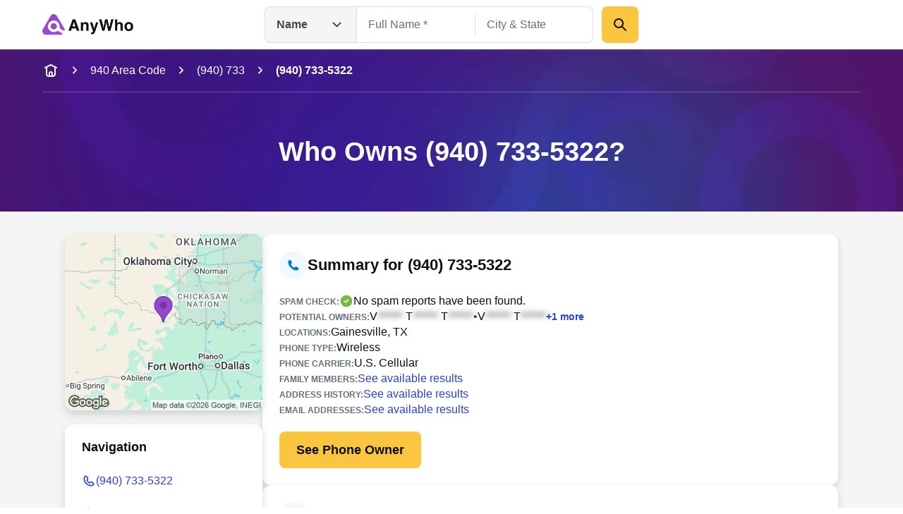

--- FILE ---
content_type: text/html; charset=utf-8
request_url: https://www.anywho.com/phone/9407335322
body_size: 81575
content:
<!DOCTYPE html><html lang="en"><head><meta charSet="utf-8"/><meta name="viewport" content="width=device-width, initial-scale=1"/><link rel="stylesheet" href="/_next/static/css/c350d34add2dd635.css" data-precedence="next"/><link rel="preload" as="script" fetchPriority="low" href="/_next/static/chunks/webpack-069e3198aba5b3d4.js"/><script src="/_next/static/chunks/9081a1ea-8ef6fcce4601d11e.js" async=""></script><script src="/_next/static/chunks/6722-ef53aeca868e9fa0.js" async=""></script><script src="/_next/static/chunks/main-app-9dc7ec32dc42e2c0.js" async=""></script><script src="/_next/static/chunks/2112-f766905bdbae3d6f.js" async=""></script><script src="/_next/static/chunks/14-b256157cad037c41.js" async=""></script><script src="/_next/static/chunks/app/layout-23a965bc7c70c83b.js" async=""></script><script src="/_next/static/chunks/7659-1d43bb685e0b1abc.js" async=""></script><script src="/_next/static/chunks/3094-1985bef1173082c3.js" async=""></script><script src="/_next/static/chunks/4938-a3b15ce4e4c2b178.js" async=""></script><script src="/_next/static/chunks/app/(site)/phone/profile/page-e57ea7144fdace09.js" async=""></script><script src="/_next/static/chunks/5ed495e0-3798b621723a7d33.js" async=""></script><script src="/_next/static/chunks/3011-d41fe8013a54a6da.js" async=""></script><script src="/_next/static/chunks/3868-32d4bd0b0ceb923f.js" async=""></script><script src="/_next/static/chunks/4596-db6bedd1ca2f2933.js" async=""></script><script src="/_next/static/chunks/app/(site)/layout-de9ac6ba4d87ef41.js" async=""></script><script src="/_next/static/chunks/3834-50488e050fb36f97.js" async=""></script><script src="/_next/static/chunks/app/(site)/error-a126e7db3ce93e70.js" async=""></script><link rel="preload" href="/ad/banger.js" as="script"/><link rel="preload" href="/sa-sn.js" as="script"/><title>(940) 733-5322 | Reverse Phone Lookup | Anywho</title><meta name="description" content="View detailed information for (940) 733-5322 including owner details, location, carrier information, and more on AnyWho."/><link rel="manifest" href="/manifest.webmanifest"/><meta name="referrer" content="no-referrer-when-downgrade"/><meta name="robots" content="index, follow"/><meta name="google" content="notranslate"/><meta name="SKYPE_TOOLBAR" content="SKYPE_TOOLBAR_PARSER_COMPATIBLE"/><meta name="robots" content="all"/><link rel="canonical" href="https://www.anywho.com/phone/9407335322"/><meta name="format-detection" content="telephone=no"/><meta name="mobile-web-app-capable" content="yes"/><meta name="apple-mobile-web-app-title" content="Anywho"/><meta name="apple-mobile-web-app-status-bar-style" content="default"/><meta property="og:title" content="(940) 733-5322 | Reverse Phone Lookup | Anywho"/><meta property="og:description" content="View detailed information for (940) 733-5322 including owner details, location, carrier information, and more on AnyWho."/><meta property="og:site_name" content="Anywho"/><meta property="og:image" content="https://www.anywho.com/_next/static/media/opengraph-banner.b14b2c9b.jpg"/><meta property="og:type" content="website"/><meta name="twitter:card" content="summary_large_image"/><meta name="twitter:title" content="(940) 733-5322 | Reverse Phone Lookup | Anywho"/><meta name="twitter:description" content="View detailed information for (940) 733-5322 including owner details, location, carrier information, and more on AnyWho."/><meta name="twitter:image" content="https://www.anywho.com/_next/static/media/opengraph-banner.b14b2c9b.jpg"/><link rel="icon" href="/favicon.ico" type="image/x-icon" sizes="48x48"/><link rel="icon" href="/icon1.png?8249cfad572e14be" type="image/png" sizes="96x96"/><link rel="apple-touch-icon" href="/apple-icon.png?fdc0daf89d2be36f" type="image/png" sizes="180x180"/><script src="/_next/static/chunks/polyfills-42372ed130431b0a.js" noModule=""></script></head><body id="top" class="bg-white google-anno-skip"><div hidden=""><!--$--><!--/$--></div><nav class="flex flex-wrap start:px-[25px] mobile:px-[calc(max((100vw_-_779px)_/_2,_0px)_+_40px)] tablet:px-[50px] desktop:px-[calc(max((100vw_-_1380px)_/_2,_0px)_+_60px)] sticky top-0 z-10 bg-white h-[60px] tablet:h-[70px] justify-between items-center shadow-gray-xs transition-[top]"><div class="flex gap-3x items-center"><a class="" data-testid="logo-link" variation="invisible-wrapper" href="/"><img alt="Anywho logo" loading="lazy" width="129" height="30" decoding="async" data-nimg="1" style="color:transparent" srcSet="/_next/image?url=%2F_next%2Fstatic%2Fmedia%2Flogo.7104d3d8.png&amp;w=256&amp;q=75 1x, /_next/image?url=%2F_next%2Fstatic%2Fmedia%2Flogo.7104d3d8.png&amp;w=375&amp;q=75 2x" src="/_next/image?url=%2F_next%2Fstatic%2Fmedia%2Flogo.7104d3d8.png&amp;w=375&amp;q=75"/></a></div><div class="h-[52px] w-[530px] hidden tablet:flex  desktop:absolute desktop:top-[50%] desktop:left-[50%]  desktop:translate-x-[-50%] desktop:translate-y-[-50%]"><div class="relative"><button aria-label="Open drop down menu" type="button" class="leading-none flex justify-between py-3x px-4x bg-gray-100 [&amp;]:text-body-md text-gray-500 font-bold w-[130px] border border-gray-200 border-r-none gap-2x rounded-l-2x h-full items-center">Name<svg fill="none" viewBox="0 0 24 24" xmlns="http://www.w3.org/2000/svg" class="h-6x w-6x transition-transform ml-sm rotate-0"><path d="m17.5 9.5-5 5-5-5" stroke="currentColor" stroke-linecap="round" stroke-linejoin="round" stroke-width="2"></path></svg></button><ul class="transition-opacity absolute left-0 right-0 mt-[6px] bg-white shadow-gray-xs opacity-0 pointer-events-none rounded-2x w-[164px]"><li class="flex justify-between py-3x px-2x mb-half hover:bg-gray-100 text-gray-500 text-sm cursor-pointer rounded-none first-of-type:rounded-t-2x first-of-type:rounded-b-none last-of-type:rounded-b-2x last-of-type:rounded-t-none bg-gray-100">Name<svg fill="none" viewBox="0 0 20 20" xmlns="http://www.w3.org/2000/svg" class="h-6x w-6x"><path clip-rule="evenodd" d="m16.1782 5.48816c.6509.65087.6509 1.70614 0 2.35702l-6.66668 6.66662c-.65087.6509-1.70615.6509-2.35702 0l-3.33334-3.3333c-.65087-.6509-.65087-1.70614 0-2.35701.65088-.65088 1.70615-.65088 2.35703 0l2.15482 2.15481 5.48819-5.48814c.6508-.65088 1.7061-.65088 2.357 0z" fill="currentColor" fill-rule="evenodd"></path></svg></li><li class="flex justify-between py-3x px-2x mb-half hover:bg-gray-100 text-gray-500 text-sm cursor-pointer rounded-none first-of-type:rounded-t-2x first-of-type:rounded-b-none last-of-type:rounded-b-2x last-of-type:rounded-t-none">Phone</li><li class="flex justify-between py-3x px-2x mb-half hover:bg-gray-100 text-gray-500 text-sm cursor-pointer rounded-none first-of-type:rounded-t-2x first-of-type:rounded-b-none last-of-type:rounded-b-2x last-of-type:rounded-t-none">Email</li><li class="flex justify-between py-3x px-2x mb-half hover:bg-gray-100 text-gray-500 text-sm cursor-pointer rounded-none first-of-type:rounded-t-2x first-of-type:rounded-b-none last-of-type:rounded-b-2x last-of-type:rounded-t-none">Address</li></ul></div><div class="grid w-full"><div class="flex transition-all opacity-1" style="grid-row:1;grid-column:1"><form class="flex flex-col gap-y-3x mobile:flex-row"><div class="relative text-start flex flex-col gap-1x text-gray-600 text-gray flex-1"><div class="min-h-[52px] w-full flex px-4x py-3x border-px outline-btnLinkLight focus-within:outline active-within:outline bg-white outline-none focus-within:outline-none active-within:outline-none focus-within:shadow-gray-xs border-gray-200 focus-within:border-gray-200 active-within:border-gray-200 rounded-none border-r-none"><input spellCheck="false" placeholder="Full Name *" class="peer bg-transparent outline-none w-full resize-none text-gray-600 disabled:text-gray-400 text-ellipsis text-body-md placeholder:text-gray-400 disabled:placeholder:text-gray-300" type="text" id="name-search-full-name" autoComplete="off" data-testid="name-search-full-name" name="fullName"/></div></div><div class="transition-[background-color,margin] w-px h-[30px] my-auto bg-gray-200"></div><div class="relative text-start flex flex-col gap-1x text-gray-600 text-gray flex-1"><div class="min-h-[52px] w-full flex rounded-2x px-4x py-3x border-px outline-btnLinkLight focus-within:outline active-within:outline bg-white rounded-l-none outline-none focus-within:outline-none active-within:outline-none focus-within:shadow-gray-xs border-gray-200 focus-within:border-gray-200 active-within:border-gray-200 border-l-none"><input spellCheck="false" placeholder="City &amp; State" class="peer bg-transparent outline-none w-full resize-none text-gray-600 disabled:text-gray-400 text-ellipsis text-body-md placeholder:text-gray-400 disabled:placeholder:text-gray-300" type="text" id="name-search-city-state" autoComplete="off" data-testid="name-search-city-state" name="cityState"/></div></div><button class="size-13x min-w-13x w-fit rounded-2x flex items-center justify-center gap-2x text-gray-600 font-bold text-body-lg outline-none outline-offset-1x focus-visible:outline bg-btnPrimaryDefault hover:bg-btnPrimaryHover hover:shadow-gray-sm active:bg-btnPrimaryHover focus-visible:bg-btnPrimaryHover disabled:pointer-events-none disabled:opacity-50 focus-visible:outline-btnLinkLight p-3x w-full mobile:w-min ml-3x" variation="primary-button"><div class="size-6x"><svg fill="none" viewBox="0 0 24 24" xmlns="http://www.w3.org/2000/svg"><g clip-rule="evenodd" fill="currentColor" fill-rule="evenodd"><path d="m13.7929 13.7929c.3905-.3905 1.0237-.3905 1.4142 0l5.5 5.5c.3905.3905.3905 1.0237 0 1.4142s-1.0237.3905-1.4142 0l-5.5-5.5c-.3905-.3905-.3905-1.0237 0-1.4142z"></path><path d="m10 5c-2.76142 0-5 2.23858-5 5 0 2.7614 2.23858 5 5 5 2.7614 0 5-2.2386 5-5 0-2.76142-2.2386-5-5-5zm-7 5c0-3.86599 3.13401-7 7-7 3.866 0 7 3.13401 7 7 0 3.866-3.134 7-7 7-3.86599 0-7-3.134-7-7z"></path></g></svg></div></button></form></div><div class="flex transition-all opacity-0 pointer-events-none" style="grid-row:1;grid-column:1"><form class="flex flex-col grow gap-y-3x gap-x-2x mobile:flex-row"><div class="relative text-start flex flex-col gap-1x text-gray-600 text-gray flex-1"><div class="min-h-[52px] w-full flex rounded-2x px-4x py-3x border-px outline-btnLinkLight focus-within:outline active-within:outline bg-white rounded-l-none outline-none focus-within:outline-none active-within:outline-none focus-within:shadow-gray-xs border-gray-200 focus-within:border-gray-200 active-within:border-gray-200"><input spellCheck="false" placeholder="mail@example.com" class="peer bg-transparent outline-none w-full resize-none text-gray-600 disabled:text-gray-400 text-ellipsis text-body-md placeholder:text-gray-400 disabled:placeholder:text-gray-300" type="text" id="email-search-field" data-testid="search-email" name="email"/></div></div><button class="size-13x min-w-13x w-fit rounded-2x flex items-center justify-center gap-2x text-gray-600 font-bold text-body-lg outline-none outline-offset-1x focus-visible:outline bg-btnPrimaryDefault hover:bg-btnPrimaryHover hover:shadow-gray-sm active:bg-btnPrimaryHover focus-visible:bg-btnPrimaryHover disabled:pointer-events-none disabled:opacity-50 focus-visible:outline-btnLinkLight p-3x w-full mobile:w-min" variation="primary-button"><div class="size-6x"><svg fill="none" viewBox="0 0 24 24" xmlns="http://www.w3.org/2000/svg"><g clip-rule="evenodd" fill="currentColor" fill-rule="evenodd"><path d="m13.7929 13.7929c.3905-.3905 1.0237-.3905 1.4142 0l5.5 5.5c.3905.3905.3905 1.0237 0 1.4142s-1.0237.3905-1.4142 0l-5.5-5.5c-.3905-.3905-.3905-1.0237 0-1.4142z"></path><path d="m10 5c-2.76142 0-5 2.23858-5 5 0 2.7614 2.23858 5 5 5 2.7614 0 5-2.2386 5-5 0-2.76142-2.2386-5-5-5zm-7 5c0-3.86599 3.13401-7 7-7 3.866 0 7 3.13401 7 7 0 3.866-3.134 7-7 7-3.86599 0-7-3.134-7-7z"></path></g></svg></div></button></form></div><div class="flex transition-all opacity-0 pointer-events-none" style="grid-row:1;grid-column:1"><form class="flex flex-col grow gap-y-3x gap-x-2x mobile:flex-row"><div class="relative text-start flex flex-col gap-1x text-gray-600 text-gray flex-1"><div class="min-h-[52px] w-full flex rounded-2x px-4x py-3x border-px outline-btnLinkLight focus-within:outline active-within:outline bg-white rounded-l-none outline-none focus-within:outline-none active-within:outline-none focus-within:shadow-gray-xs border-gray-200 focus-within:border-gray-200 active-within:border-gray-200"><input spellCheck="false" placeholder="(626) 555-5555" class="peer bg-transparent outline-none w-full resize-none text-gray-600 disabled:text-gray-400 text-ellipsis text-body-md placeholder:text-gray-400 disabled:placeholder:text-gray-300" type="tel" id="phone-search-field" data-testid="phone-search-field" name="phone"/></div></div><button class="size-13x min-w-13x w-fit rounded-2x flex items-center justify-center gap-2x text-gray-600 font-bold text-body-lg outline-none outline-offset-1x focus-visible:outline bg-btnPrimaryDefault hover:bg-btnPrimaryHover hover:shadow-gray-sm active:bg-btnPrimaryHover focus-visible:bg-btnPrimaryHover disabled:pointer-events-none disabled:opacity-50 focus-visible:outline-btnLinkLight p-3x w-full mobile:w-min" variation="primary-button"><div class="size-6x"><svg fill="none" viewBox="0 0 24 24" xmlns="http://www.w3.org/2000/svg"><g clip-rule="evenodd" fill="currentColor" fill-rule="evenodd"><path d="m13.7929 13.7929c.3905-.3905 1.0237-.3905 1.4142 0l5.5 5.5c.3905.3905.3905 1.0237 0 1.4142s-1.0237.3905-1.4142 0l-5.5-5.5c-.3905-.3905-.3905-1.0237 0-1.4142z"></path><path d="m10 5c-2.76142 0-5 2.23858-5 5 0 2.7614 2.23858 5 5 5 2.7614 0 5-2.2386 5-5 0-2.76142-2.2386-5-5-5zm-7 5c0-3.86599 3.13401-7 7-7 3.866 0 7 3.13401 7 7 0 3.866-3.134 7-7 7-3.86599 0-7-3.134-7-7z"></path></g></svg></div></button></form></div><div class="flex transition-all opacity-0 pointer-events-none" style="grid-row:1;grid-column:1"><form class="flex flex-col grow gap-y-3x gap-x-2x mobile:flex-row"><div class="relative text-start flex flex-col gap-1x text-gray-600 text-gray flex-1"><div class="min-h-[52px] w-full flex rounded-2x px-4x py-3x border-px outline-btnLinkLight focus-within:outline active-within:outline bg-white rounded-l-none outline-none focus-within:outline-none active-within:outline-none focus-within:shadow-gray-xs border-gray-200 focus-within:border-gray-200 active-within:border-gray-200"><input spellCheck="false" placeholder="123 Main St, New York, NY" class="peer bg-transparent outline-none w-full resize-none text-gray-600 disabled:text-gray-400 text-ellipsis text-body-md placeholder:text-gray-400 disabled:placeholder:text-gray-300" type="text" id="address-search-field" data-testid="search-address" name="address"/></div></div><button class="size-13x min-w-13x w-fit rounded-2x flex items-center justify-center gap-2x text-gray-600 font-bold text-body-lg outline-none outline-offset-1x focus-visible:outline bg-btnPrimaryDefault hover:bg-btnPrimaryHover hover:shadow-gray-sm active:bg-btnPrimaryHover focus-visible:bg-btnPrimaryHover disabled:pointer-events-none disabled:opacity-50 focus-visible:outline-btnLinkLight p-3x w-full mobile:w-min" variation="primary-button"><div class="size-6x"><svg fill="none" viewBox="0 0 24 24" xmlns="http://www.w3.org/2000/svg"><g clip-rule="evenodd" fill="currentColor" fill-rule="evenodd"><path d="m13.7929 13.7929c.3905-.3905 1.0237-.3905 1.4142 0l5.5 5.5c.3905.3905.3905 1.0237 0 1.4142s-1.0237.3905-1.4142 0l-5.5-5.5c-.3905-.3905-.3905-1.0237 0-1.4142z"></path><path d="m10 5c-2.76142 0-5 2.23858-5 5 0 2.7614 2.23858 5 5 5 2.7614 0 5-2.2386 5-5 0-2.76142-2.2386-5-5-5zm-7 5c0-3.86599 3.13401-7 7-7 3.866 0 7 3.13401 7 7 0 3.866-3.134 7-7 7-3.86599 0-7-3.134-7-7z"></path></g></svg></div></button></form></div></div></div><svg fill="none" viewBox="0 0 24 24" xmlns="http://www.w3.org/2000/svg" class="h-6x w-6x text-gray-400 tablet:hidden outline-btnLinkLight cursor-pointer"><g clip-rule="evenodd" fill="currentColor" fill-rule="evenodd"><path d="m13.7929 13.7929c.3905-.3905 1.0237-.3905 1.4142 0l5.5 5.5c.3905.3905.3905 1.0237 0 1.4142s-1.0237.3905-1.4142 0l-5.5-5.5c-.3905-.3905-.3905-1.0237 0-1.4142z"></path><path d="m10 5c-2.76142 0-5 2.23858-5 5 0 2.7614 2.23858 5 5 5 2.7614 0 5-2.2386 5-5 0-2.76142-2.2386-5-5-5zm-7 5c0-3.86599 3.13401-7 7-7 3.866 0 7 3.13401 7 7 0 3.866-3.134 7-7 7-3.86599 0-7-3.134-7-7z"></path></g></svg><div class="fixed top-0 left-0 right-0 bottom-0 z-50 bg-white transition-opacity pointer-events-none overflow-auto opacity-0"><div class="shadow-gray-xs w-full"><div class="flex flex-wrap justify-center start:px-[25px] mobile:px-[calc(max((100vw_-_779px)_/_2,_0px)_+_40px)] tablet:px-[50px] desktop:px-[calc(max((100vw_-_1380px)_/_2,_0px)_+_60px)]"><div class="relative flex flex-row justify-center flex-wrap gap-y-3x py-3x w-full"><button aria-label="Go back" type="button" class="leading-none px-2x left-0 absolute"><svg fill="none" viewBox="0 0 24 24" xmlns="http://www.w3.org/2000/svg" class="h-6x w-6x rotate-90"><path d="m17.5 9.5-5 5-5-5" stroke="currentColor" stroke-linecap="round" stroke-linejoin="round" stroke-width="2"></path></svg></button><img alt="Anywho logo" loading="lazy" width="129" height="30" decoding="async" data-nimg="1" style="color:transparent" srcSet="/_next/image?url=%2F_next%2Fstatic%2Fmedia%2Flogo.7104d3d8.png&amp;w=256&amp;q=75 1x, /_next/image?url=%2F_next%2Fstatic%2Fmedia%2Flogo.7104d3d8.png&amp;w=375&amp;q=75 2x" src="/_next/image?url=%2F_next%2Fstatic%2Fmedia%2Flogo.7104d3d8.png&amp;w=375&amp;q=75"/><div class="relative z-20 w-full"><button aria-label="Open drop down menu" type="button" class="leading-none flex justify-between py-3x px-4x [&amp;]:text-body-md text-gray-500 font-bold bg-white items-center border border-gray-200 rounded-[50px] w-full">Name<svg fill="none" viewBox="0 0 24 24" xmlns="http://www.w3.org/2000/svg" class="h-6x w-6x transition-transform ml-sm rotate-0"><path d="m17.5 9.5-5 5-5-5" stroke="currentColor" stroke-linecap="round" stroke-linejoin="round" stroke-width="2"></path></svg></button><ul class="transition-opacity absolute left-0 right-0 mt-[6px] bg-white shadow-gray-xs opacity-0 pointer-events-none rounded-2x py-2x px-3x"><li class="flex justify-between py-3x px-2x rounded-2x mb-half hover:bg-gray-100 text-gray-500 text-sm cursor-pointer bg-gray-100">Name<svg fill="none" viewBox="0 0 20 20" xmlns="http://www.w3.org/2000/svg" class="h-6x w-6x"><path clip-rule="evenodd" d="m16.1782 5.48816c.6509.65087.6509 1.70614 0 2.35702l-6.66668 6.66662c-.65087.6509-1.70615.6509-2.35702 0l-3.33334-3.3333c-.65087-.6509-.65087-1.70614 0-2.35701.65088-.65088 1.70615-.65088 2.35703 0l2.15482 2.15481 5.48819-5.48814c.6508-.65088 1.7061-.65088 2.357 0z" fill="currentColor" fill-rule="evenodd"></path></svg></li><li class="flex justify-between py-3x px-2x rounded-2x mb-half hover:bg-gray-100 text-gray-500 text-sm cursor-pointer">Phone</li><li class="flex justify-between py-3x px-2x rounded-2x mb-half hover:bg-gray-100 text-gray-500 text-sm cursor-pointer">Email</li><li class="flex justify-between py-3x px-2x rounded-2x mb-half hover:bg-gray-100 text-gray-500 text-sm cursor-pointer">Address</li></ul></div></div></div></div><div class="flex flex-wrap justify-center start:px-[25px] mobile:px-[calc(max((100vw_-_779px)_/_2,_0px)_+_40px)] tablet:px-[50px] desktop:px-[calc(max((100vw_-_1380px)_/_2,_0px)_+_60px)]"><form class="flex flex-col mobile:flex-col py-5x gap-5x w-full"><div class="relative text-start flex flex-col gap-1x text-gray-600 text-gray flex-1"><label class="text-body-sm" for="name-search-full-name">Full Name</label><div class="min-h-[52px] w-full flex rounded-2x px-4x py-3x border-px outline-btnLinkLight focus-within:outline active-within:outline focus-within:border-btnLinkLight active-within:border-btnLinkLight border-gray-300 bg-white"><input spellCheck="false" placeholder="Full Name *" class="peer bg-transparent outline-none w-full resize-none text-gray-600 disabled:text-gray-400 text-ellipsis text-body-md placeholder:text-gray-400 disabled:placeholder:text-gray-300" type="text" id="name-search-full-name" autoComplete="off" data-testid="name-search-full-name" name="fullName"/><svg fill="none" viewBox="0 0 24 24" xmlns="http://www.w3.org/2000/svg" class="ml-2x w-6x text-gray-400 block cursor-pointer peer-placeholder-shown:hidden peer-disabled:hidden"><g clip-rule="evenodd" fill="currentColor" fill-rule="evenodd"><path d="m12 4c-4.41828 0-8 3.58172-8 8 0 4.4183 3.58172 8 8 8 4.4183 0 8-3.5817 8-8 0-4.41828-3.5817-8-8-8zm-10 8c0-5.52285 4.47715-10 10-10 5.5228 0 10 4.47715 10 10 0 5.5228-4.4772 10-10 10-5.52285 0-10-4.4772-10-10z"></path><path d="m8.29289 8.29289c.39053-.39052 1.02369-.39052 1.41422 0l2.29289 2.29291 2.2929-2.29291c.3905-.39052 1.0237-.39052 1.4142 0 .3905.39053.3905 1.02369 0 1.41422l-2.2929 2.29289 2.2929 2.2929c.3905.3905.3905 1.0237 0 1.4142s-1.0237.3905-1.4142 0l-2.2929-2.2929-2.29289 2.2929c-.39053.3905-1.02369.3905-1.41422 0-.39052-.3905-.39052-1.0237 0-1.4142l2.29291-2.2929-2.29291-2.29289c-.39052-.39053-.39052-1.02369 0-1.41422z"></path></g></svg></div></div><div class="relative text-start flex flex-col gap-1x text-gray-600 text-gray flex-1"><label class="text-body-sm" for="name-search-city-state">City &amp; State</label><div class="min-h-[52px] w-full flex rounded-2x px-4x py-3x border-px outline-btnLinkLight focus-within:outline active-within:outline focus-within:border-btnLinkLight active-within:border-btnLinkLight border-gray-300 bg-white"><input spellCheck="false" placeholder="City &amp; State" class="peer bg-transparent outline-none w-full resize-none text-gray-600 disabled:text-gray-400 text-ellipsis text-body-md placeholder:text-gray-400 disabled:placeholder:text-gray-300" type="text" id="name-search-city-state" autoComplete="off" data-testid="name-search-city-state" name="cityState"/><svg fill="none" viewBox="0 0 24 24" xmlns="http://www.w3.org/2000/svg" class="ml-2x w-6x text-gray-400 block cursor-pointer peer-placeholder-shown:hidden peer-disabled:hidden"><g clip-rule="evenodd" fill="currentColor" fill-rule="evenodd"><path d="m12 4c-4.41828 0-8 3.58172-8 8 0 4.4183 3.58172 8 8 8 4.4183 0 8-3.5817 8-8 0-4.41828-3.5817-8-8-8zm-10 8c0-5.52285 4.47715-10 10-10 5.5228 0 10 4.47715 10 10 0 5.5228-4.4772 10-10 10-5.52285 0-10-4.4772-10-10z"></path><path d="m8.29289 8.29289c.39053-.39052 1.02369-.39052 1.41422 0l2.29289 2.29291 2.2929-2.29291c.3905-.39052 1.0237-.39052 1.4142 0 .3905.39053.3905 1.02369 0 1.41422l-2.2929 2.29289 2.2929 2.2929c.3905.3905.3905 1.0237 0 1.4142s-1.0237.3905-1.4142 0l-2.2929-2.2929-2.29289 2.2929c-.39053.3905-1.02369.3905-1.41422 0-.39052-.3905-.39052-1.0237 0-1.4142l2.29291-2.2929-2.29291-2.29289c-.39052-.39053-.39052-1.02369 0-1.41422z"></path></g></svg></div></div><button class="size-13x min-w-13x w-fit rounded-2x flex items-center justify-center gap-2x text-gray-600 font-bold text-body-lg outline-none outline-offset-1x focus-visible:outline bg-btnPrimaryDefault hover:bg-btnPrimaryHover hover:shadow-gray-sm active:bg-btnPrimaryHover focus-visible:bg-btnPrimaryHover disabled:pointer-events-none disabled:opacity-50 focus-visible:outline-btnLinkLight p-6x w-full mobile:w-min mobile:!w-full" variation="primary-button">Search</button></form></div></div></nav><main><header data-testid="static-hero-header" class="relative"><img alt="Anywho hero background" loading="lazy" decoding="async" data-nimg="fill" class="object-cover -z-10 bg-btnLinkLight" style="position:absolute;height:100%;width:100%;left:0;top:0;right:0;bottom:0;color:transparent" sizes="100vw" srcSet="/_next/image?url=%2F_next%2Fstatic%2Fmedia%2Fhero-bg.35892e3e.jpg&amp;w=375&amp;q=75 375w, /_next/image?url=%2F_next%2Fstatic%2Fmedia%2Fhero-bg.35892e3e.jpg&amp;w=600&amp;q=75 600w, /_next/image?url=%2F_next%2Fstatic%2Fmedia%2Fhero-bg.35892e3e.jpg&amp;w=840&amp;q=75 840w, /_next/image?url=%2F_next%2Fstatic%2Fmedia%2Fhero-bg.35892e3e.jpg&amp;w=1024&amp;q=75 1024w, /_next/image?url=%2F_next%2Fstatic%2Fmedia%2Fhero-bg.35892e3e.jpg&amp;w=1200&amp;q=75 1200w, /_next/image?url=%2F_next%2Fstatic%2Fmedia%2Fhero-bg.35892e3e.jpg&amp;w=1440&amp;q=75 1440w, /_next/image?url=%2F_next%2Fstatic%2Fmedia%2Fhero-bg.35892e3e.jpg&amp;w=1680&amp;q=75 1680w, /_next/image?url=%2F_next%2Fstatic%2Fmedia%2Fhero-bg.35892e3e.jpg&amp;w=1920&amp;q=75 1920w, /_next/image?url=%2F_next%2Fstatic%2Fmedia%2Fhero-bg.35892e3e.jpg&amp;w=2048&amp;q=75 2048w, /_next/image?url=%2F_next%2Fstatic%2Fmedia%2Fhero-bg.35892e3e.jpg&amp;w=2880&amp;q=75 2880w, /_next/image?url=%2F_next%2Fstatic%2Fmedia%2Fhero-bg.35892e3e.jpg&amp;w=3840&amp;q=75 3840w" src="/_next/image?url=%2F_next%2Fstatic%2Fmedia%2Fhero-bg.35892e3e.jpg&amp;w=3840&amp;q=75"/><div role="navigation" aria-label="Breadcrumb" data-testid="breadcrumbs" class="w-full overflow-hidden"><div class="flex start:px-[25px] mobile:px-[calc(max((100vw_-_779px)_/_2,_0px)_+_40px)] tablet:px-[50px] desktop:px-[calc(max((100vw_-_1380px)_/_2,_0px)_+_60px)] flex-nowrap justify-start items-center scrollbar-none overflow-x-auto h-15x"><a class="text-body-md shrink-0 text-white" variation="invisible-wrapper" aria-label="home-icon" href="/"><svg fill="none" viewBox="0 0 24 24" xmlns="http://www.w3.org/2000/svg" class="size-6x text-white"><g clip-rule="evenodd" fill="currentColor" fill-rule="evenodd"><path d="m6 6c.55229 0 1 .44772 1 1v8.2c0 .8566.00078 1.4389.03755 1.889.03582.4384.10075.6626.18044.819.19174.3763.49771.6823.87403.874.1564.0797.3806.1446.81902.1805.45009.0367 1.03238.0375 1.88896.0375h2.4c.8566 0 1.4389-.0008 1.889-.0375.4384-.0359.6626-.1008.819-.1805.3763-.1917.6823-.4977.874-.874.0797-.1564.1446-.3806.1804-.819.0368-.4501.0376-1.0324.0376-1.889v-8.2c0-.55228.4477-1 1-1s1 .44772 1 1v8.2413c0 .805 0 1.4693-.0442 2.0105-.0459.5621-.1445 1.0788-.3918 1.5642-.3835.7526-.9954 1.3645-1.748 1.748-.4854.2473-1.0021.3459-1.5642.3918-.5412.0442-1.2055.0442-2.0105.0442h-2.4826c-.80496 0-1.46932 0-2.01053-.0442-.56209-.0459-1.0788-.1445-1.56413-.3918-.75265-.3835-1.36457-.9954-1.74807-1.748-.24729-.4854-.34585-1.0021-.39178-1.5642-.04421-.5412-.0442-1.2055-.04419-2.0105v-8.2413c0-.55228.44772-1 1-1z"></path><path d="m12 15c-.5523 0-1 .4477-1 1v3h-2v-3c0-1.6569 1.3431-3 3-3s3 1.3431 3 3v3h-2v-3c0-.5523-.4477-1-1-1z"></path><path d="m3.10558 8.44721c.24699.49398.84766.69421 1.34164.44722l7.55278-3.77639 7.5528 3.77639c.494.24699 1.0946.04676 1.3416-.44722.247-.49397.0468-1.09465-.4472-1.34164l-8-4c-.2815-.14076-.6129-.14076-.8944 0l-8.00001 4c-.49398.24699-.6942.84767-.44721 1.34164z"></path></g></svg></a><svg fill="none" viewBox="0 0 24 24" xmlns="http://www.w3.org/2000/svg" class="shrink-0 mr-3x ml-3x size-5x -rotate-90 mx-sm text-white"><path d="m17.5 9.5-5 5-5-5" stroke="currentColor" stroke-linecap="round" stroke-linejoin="round" stroke-width="2"></path></svg><a class="text-body-md shrink-0 text-white" variation="invisible-wrapper" href="/940-area-code">940 Area Code</a><svg fill="none" viewBox="0 0 24 24" xmlns="http://www.w3.org/2000/svg" class="shrink-0 mr-3x ml-3x size-5x -rotate-90 mx-sm text-white"><path d="m17.5 9.5-5 5-5-5" stroke="currentColor" stroke-linecap="round" stroke-linejoin="round" stroke-width="2"></path></svg><a class="text-body-md shrink-0 text-white" variation="invisible-wrapper" href="/940-733">(940) 733</a><svg fill="none" viewBox="0 0 24 24" xmlns="http://www.w3.org/2000/svg" class="shrink-0 mr-3x ml-3x size-5x -rotate-90 mx-sm text-white"><path d="m17.5 9.5-5 5-5-5" stroke="currentColor" stroke-linecap="round" stroke-linejoin="round" stroke-width="2"></path></svg><span class="text-body-md shrink-0 text-white font-bold" aria-current="page">(940) 733-5322</span></div><div class="flex flex-wrap justify-center mobile:px-[calc(max((100vw_-_779px)_/_2,_0px)_+_40px)] tablet:px-[50px] desktop:px-[calc(max((100vw_-_1380px)_/_2,_0px)_+_60px)] start:px-0"><div class="w-full h-px bg-surfaceLight opacity-[25%]"></div></div></div><div class="flex flex-wrap justify-center start:px-[25px] mobile:px-[calc(max((100vw_-_779px)_/_2,_0px)_+_40px)] tablet:px-[50px] desktop:px-[calc(max((100vw_-_1380px)_/_2,_0px)_+_60px)]"><div class="column grid-12/12"><div class="app-row"><div class="text-white py-8x tablet:py-15x tablet:text-center"><h1 class="font-bold text-display-md tablet:text-display-lg text-white">Who Owns (940) 733-5322?</h1></div></div></div></div></header><div class="flex flex-wrap justify-center mobile:px-[calc(max((100vw_-_779px)_/_2,_0px)_+_10px)] tablet:px-[20px] desktop:px-[calc(max((100vw_-_1380px)_/_2,_0px)_+_20px)] bg-surfaceNeutral start:px-0"><div class="flex flex-wrap justify-center tablet:px-[30px] desktop:px-[40px] start:px-0 mobile:px-0 grow"><div class="flex flex-wrap justify-center mobile:gap-x-[6vw] desktop:px-[2.5vw] desktop:gap-x-[5vw] start:px-0 mobile:px-0 tablet:px-0 grow"><div class="column-12/12 pt-3x mobile:pt-8x w-full flex gap-5x flex-col tablet:flex-row"><aside class="hidden tablet:block tablet:w-[220px] desktop:w-[280px] shrink-0"><div class="relative rounded-3x bg-white shadow-gray-md overflow-hidden h-[250px] w-full mb-5x"><img alt="Google Maps" loading="lazy" decoding="async" data-nimg="fill" style="position:absolute;height:100%;width:100%;left:0;top:0;right:0;bottom:0;object-fit:cover;object-position:center;color:transparent" sizes="100vw" srcSet="/_next/image?url=https%3A%2F%2Fmaps.googleapis.com%2Fmaps%2Fapi%2Fstaticmap%3Fcenter%3D33.909698%252C-98.489601%26zoom%3D6%26size%3D280x250%26scale%3D2%26key%3DAIzaSyDunZkS-s09mdop0MQeX2SVkwB46qm0r_c%26markers%3Dcolor%253A0x9549D1%257C33.909698%252C-98.489601%26signature%3DtDBMYAiSN0l-zBuE37vtH3VdwaE%3D&amp;w=375&amp;q=75 375w, /_next/image?url=https%3A%2F%2Fmaps.googleapis.com%2Fmaps%2Fapi%2Fstaticmap%3Fcenter%3D33.909698%252C-98.489601%26zoom%3D6%26size%3D280x250%26scale%3D2%26key%3DAIzaSyDunZkS-s09mdop0MQeX2SVkwB46qm0r_c%26markers%3Dcolor%253A0x9549D1%257C33.909698%252C-98.489601%26signature%3DtDBMYAiSN0l-zBuE37vtH3VdwaE%3D&amp;w=600&amp;q=75 600w, /_next/image?url=https%3A%2F%2Fmaps.googleapis.com%2Fmaps%2Fapi%2Fstaticmap%3Fcenter%3D33.909698%252C-98.489601%26zoom%3D6%26size%3D280x250%26scale%3D2%26key%3DAIzaSyDunZkS-s09mdop0MQeX2SVkwB46qm0r_c%26markers%3Dcolor%253A0x9549D1%257C33.909698%252C-98.489601%26signature%3DtDBMYAiSN0l-zBuE37vtH3VdwaE%3D&amp;w=840&amp;q=75 840w, /_next/image?url=https%3A%2F%2Fmaps.googleapis.com%2Fmaps%2Fapi%2Fstaticmap%3Fcenter%3D33.909698%252C-98.489601%26zoom%3D6%26size%3D280x250%26scale%3D2%26key%3DAIzaSyDunZkS-s09mdop0MQeX2SVkwB46qm0r_c%26markers%3Dcolor%253A0x9549D1%257C33.909698%252C-98.489601%26signature%3DtDBMYAiSN0l-zBuE37vtH3VdwaE%3D&amp;w=1024&amp;q=75 1024w, /_next/image?url=https%3A%2F%2Fmaps.googleapis.com%2Fmaps%2Fapi%2Fstaticmap%3Fcenter%3D33.909698%252C-98.489601%26zoom%3D6%26size%3D280x250%26scale%3D2%26key%3DAIzaSyDunZkS-s09mdop0MQeX2SVkwB46qm0r_c%26markers%3Dcolor%253A0x9549D1%257C33.909698%252C-98.489601%26signature%3DtDBMYAiSN0l-zBuE37vtH3VdwaE%3D&amp;w=1200&amp;q=75 1200w, /_next/image?url=https%3A%2F%2Fmaps.googleapis.com%2Fmaps%2Fapi%2Fstaticmap%3Fcenter%3D33.909698%252C-98.489601%26zoom%3D6%26size%3D280x250%26scale%3D2%26key%3DAIzaSyDunZkS-s09mdop0MQeX2SVkwB46qm0r_c%26markers%3Dcolor%253A0x9549D1%257C33.909698%252C-98.489601%26signature%3DtDBMYAiSN0l-zBuE37vtH3VdwaE%3D&amp;w=1440&amp;q=75 1440w, /_next/image?url=https%3A%2F%2Fmaps.googleapis.com%2Fmaps%2Fapi%2Fstaticmap%3Fcenter%3D33.909698%252C-98.489601%26zoom%3D6%26size%3D280x250%26scale%3D2%26key%3DAIzaSyDunZkS-s09mdop0MQeX2SVkwB46qm0r_c%26markers%3Dcolor%253A0x9549D1%257C33.909698%252C-98.489601%26signature%3DtDBMYAiSN0l-zBuE37vtH3VdwaE%3D&amp;w=1680&amp;q=75 1680w, /_next/image?url=https%3A%2F%2Fmaps.googleapis.com%2Fmaps%2Fapi%2Fstaticmap%3Fcenter%3D33.909698%252C-98.489601%26zoom%3D6%26size%3D280x250%26scale%3D2%26key%3DAIzaSyDunZkS-s09mdop0MQeX2SVkwB46qm0r_c%26markers%3Dcolor%253A0x9549D1%257C33.909698%252C-98.489601%26signature%3DtDBMYAiSN0l-zBuE37vtH3VdwaE%3D&amp;w=1920&amp;q=75 1920w, /_next/image?url=https%3A%2F%2Fmaps.googleapis.com%2Fmaps%2Fapi%2Fstaticmap%3Fcenter%3D33.909698%252C-98.489601%26zoom%3D6%26size%3D280x250%26scale%3D2%26key%3DAIzaSyDunZkS-s09mdop0MQeX2SVkwB46qm0r_c%26markers%3Dcolor%253A0x9549D1%257C33.909698%252C-98.489601%26signature%3DtDBMYAiSN0l-zBuE37vtH3VdwaE%3D&amp;w=2048&amp;q=75 2048w, /_next/image?url=https%3A%2F%2Fmaps.googleapis.com%2Fmaps%2Fapi%2Fstaticmap%3Fcenter%3D33.909698%252C-98.489601%26zoom%3D6%26size%3D280x250%26scale%3D2%26key%3DAIzaSyDunZkS-s09mdop0MQeX2SVkwB46qm0r_c%26markers%3Dcolor%253A0x9549D1%257C33.909698%252C-98.489601%26signature%3DtDBMYAiSN0l-zBuE37vtH3VdwaE%3D&amp;w=2880&amp;q=75 2880w, /_next/image?url=https%3A%2F%2Fmaps.googleapis.com%2Fmaps%2Fapi%2Fstaticmap%3Fcenter%3D33.909698%252C-98.489601%26zoom%3D6%26size%3D280x250%26scale%3D2%26key%3DAIzaSyDunZkS-s09mdop0MQeX2SVkwB46qm0r_c%26markers%3Dcolor%253A0x9549D1%257C33.909698%252C-98.489601%26signature%3DtDBMYAiSN0l-zBuE37vtH3VdwaE%3D&amp;w=3840&amp;q=75 3840w" src="/_next/image?url=https%3A%2F%2Fmaps.googleapis.com%2Fmaps%2Fapi%2Fstaticmap%3Fcenter%3D33.909698%252C-98.489601%26zoom%3D6%26size%3D280x250%26scale%3D2%26key%3DAIzaSyDunZkS-s09mdop0MQeX2SVkwB46qm0r_c%26markers%3Dcolor%253A0x9549D1%257C33.909698%252C-98.489601%26signature%3DtDBMYAiSN0l-zBuE37vtH3VdwaE%3D&amp;w=3840&amp;q=75"/></div><div class="py-2x px-3x rounded-3x bg-white shadow-gray-md sticky top-[80px] tablet:top-[90px]"><h3 class="font-bold text-textPrimary text-body-lg p-3x">Navigation</h3><div class="rounded-2x p-3x flex flex-row items-center gap-2x hover:bg-gray-100 active:bg-gray-100 focus-within:outline focus-within:outline-btnLinkLight"><svg fill="none" viewBox="0 0 24 24" xmlns="http://www.w3.org/2000/svg" class="w-5x h-5x text-btnLinkLight"><path clip-rule="evenodd" d="m3.16415 6.68493c.20576-1.19337.88735-2.15065 1.62154-2.88482 1.17305-1.17303 3.11346-1.0336 4.10676.29508l1.62145 2.16896c.8929 1.19434.773 2.86317-.2814 3.91765l-.1112.1111c-.39054.3905-.39054 1.0237 0 1.4142l2.1716 2.1716c.3905.3905 1.0237.3905 1.4142 0l.1111-.1112c1.0545-1.0544 2.7233-1.1743 3.9176-.2814l2.1853 1.6336c1.3201.9869 1.4586 2.9148.2932 4.0802-.7423.7423-1.7101 1.435-2.9181 1.6436-2.2241.384-6.4869.38-10.50334-3.6364-4.01827-4.0182-4.01124-8.30359-3.62871-10.52217zm3.03573-1.47059c-.57612.57611-.95572 1.1777-1.06482 1.81042-.30848 1.78914-.35376 5.34234 3.07201 8.76814 3.42743 3.4274 6.96083 3.3885 8.74883 3.0798.6449-.1114 1.2569-.4997 1.8442-1.087.3039-.304.2678-.8067-.0765-1.0641l-2.1853-1.6337c-.3981-.2976-.9544-.2576-1.3058.0938l-.1112.1112c-1.1716 1.1716-3.0711 1.1716-4.2427 0l-2.17152-2.1716c-1.17158-1.1715-1.17158-3.071-.00001-4.2426l.11117-.11116c.35147-.35148.39144-.90776.09382-1.30587l-1.62147-2.16896c-.26381-.35289-.77916-.38991-1.09071-.07837z" fill="currentColor" fill-rule="evenodd"></path></svg><a class="text-body-md rounded-px outline-none [&amp;]:outline outline-offset-0 text-btnLinkLight grow hover:no-underline active:no-underline focus-visible:outline-transparent" href="#summary">(940) 733-5322</a></div><div class="rounded-2x p-3x flex flex-row items-center gap-2x hover:bg-gray-100 active:bg-gray-100 focus-within:outline focus-within:outline-btnLinkLight"><svg fill="none" viewBox="0 0 24 24" xmlns="http://www.w3.org/2000/svg" class="w-5x h-5x text-btnLinkLight"><path clip-rule="evenodd" d="m11.7559 13.6524c.1563.1563.2441.3682.2441.5893.0033.1115-.0158.2225-.0561.3265-.0404.1041-.1013.1989-.179.2789-.0777.0801-.1707.1437-.2735.1872-.1027.0434-.2132.0657-.3248.0657h-2.11662c-.03563-.0003-.07083.0078-.10271.0237-.03187.016-.0595.0393-.08062.068-.01614.0323-.02454.068-.02454.1041 0 .0362.0084.0718.02454.1042.56936 1.2486 1.50145 2.2969 2.67495 3.0083.1914.0984.3373.2669.4072.4704s.0583.4261-.0322.6213c-.0741.1352-.1823.2487-.3139.3291s-.2819.1249-.4361.1292c-.4333 0-8.97495-.5583-8.97495-8.975 0-.475.33333-8.5833 8.97495-8.9833.3584 0 6.2584 0 8.4251 5.83333.0793.20454.0749.43213-.0125.63339s-.2506.35994-.4542.44161c-.0087.00237-.0157.00463-.0224.00678-.1345.04322-.1345.04322-10.81095.04322-.04994-.00064-.09844.01667-.13668.04879s-.06367.07691-.07165.12621c-.09991.6116-.15008 1.23027-.15 1.84997-.00081.7589.07739 1.5157.23333 2.2584.00945.0463.03441.0881.07076.1184s.08193.0473.12924.0482h2.79995c.2211 0 .433.0878.5893.2441zm-5.31268-.3969c.00863-.0288.01094-.0591.00676-.0888-.12943-.7207-.19635-1.4512-.2-2.1834.00107-.5966.04283-1.19239.125-1.7833.00476-.02976.00274-.0602-.00592-.08906s-.02373-.05539-.04408-.07761c-.04103-.04462-.09781-.07152-.15833-.075h-1.85833c-.0458.00184-.08984.01816-.12577.04661-.03594.02845-.06193.06757-.07423.11172-.16461.60861-.24866 1.23614-.25 1.86664.00531.776.13184 1.5464.375 2.2834.01513.041.04234.0765.07804.1018s.07822.0392.12196.0398h1.80833c.03025-.0002.06009-.0071.08743-.02.02735-.013.05154-.0317.0709-.055.01986-.0225.03461-.0491.04324-.0778zm4.73178-9.39938c-.0455 0-.0895.01548-.125.04388-1.05863.80036-1.88195 1.87125-2.38335 3.1-.01542.03108-.02344.0653-.02344.1 0 .03469.00802.06892.02344.1.02381.03158.05581.05604.09254.07073.03672.01469.07677.01905.11579.0126h4.61662c.0344-.00031.0682-.00879.0986-.02473s.0566-.03888.0764-.06694c.0142-.02997.0215-.0627.0215-.09583s-.0073-.06586-.0215-.09583c-.4971-1.22658-1.3144-2.29718-2.3666-3.1-.0355-.0284-.0796-.04388-.125-.04388zm6.1391 3.24804c0-.03696-.0107-.07314-.0308-.10416-.6508-.98553-1.5317-1.79781-2.5666-2.36667-.0403-.02093-.0862-.02816-.1309-.0206-.0448.00756-.0858.02951-.1169.0625s-.0506.07523-.0555.12031.005.09053.0282.12946c.4427.70435.7981 1.45989 1.0584 2.25.0141.04172.041.0779.0769.10335.036.02545.0791.03887.1231.03831h1.4c.0376.00105.0748-.00857.1073-.02773.0324-.01917.0588-.04711.076-.0806.0201-.03103.0308-.0672.0308-.10417zm-9.52759-2.55395c-.04701-.00758-.09519.00117-.13653.02479-1.04613.57744-1.93571 1.40122-2.59166 2.4-.01829.03167-.02791.06759-.02791.10416s.00962.0725.02791.10417c.01864.03231.04532.05926.07744.07824.03211.01898.06859.02935.10589.03009h1.41667c.04374-.00066.08625-.01455.12195-.03983.0357-.02529.06291-.06079.07805-.10183.25115-.80279.60402-1.57014 1.05-2.28334.0284-.03547.04387-.07955.04387-.125 0-.04544-.01547-.08952-.04387-.12499-.03182-.03542-.07481-.05888-.12181-.06646zm.17817 12.64979c0-.0448-.01387-.0884-.0397-.125v.0167c-.37822-.5935-.69381-1.2247-.94166-1.8834-.01396-.0395-.03997-.0736-.07436-.0975s-.07542-.0365-.11731-.0358h-1.26667c-.03975-.0009-.07892.0096-.11288.0303s-.0613.0507-.07878.0864c-.01987.0326-.03039.0701-.03039.1083s.01052.0757.03039.1083c.63248.8086 1.42733 1.4757 2.33333 1.9584.04134.0236.08952.0323.13652.0247.04701-.0075.09-.031.12181-.0664.02583-.0366.0397-.0802.0397-.125zm13.35562-6.9702c.3125.3125.4881.7364.4881 1.1785v8.925c0 .442-.1756.8659-.4881 1.1785-.3126.3125-.7365.4881-1.1785.4881h-4.5c-.4421 0-.866-.1756-1.1785-.4881-.3126-.3126-.4882-.7365-.4882-1.1785v-8.925c0-.4421.1756-.866.4882-1.1785.3125-.3126.7364-.48819 1.1785-.48819h4.5c.442 0 .8659.17559 1.1785.48819zm-1.1785 7.6701v-6.075c-.0043-.1061-.0489-.2067-.1248-.281-.0759-.0744-.1773-.1169-.2836-.119h-3.6416c-.1105 0-.2165.0439-.2947.1221-.0781.0781-.122.1841-.122.2946v6.0583c0 .1105.0439.2165.122.2947.0782.0781.1842.122.2947.122h3.6333c.1098-.0021.2146-.0467.2923-.1244.0776-.0777.1222-.1824.1244-.2923z" fill="currentColor" fill-rule="evenodd"></path></svg><a class="text-body-md rounded-px outline-none [&amp;]:outline outline-offset-0 text-btnLinkLight grow hover:no-underline active:no-underline focus-visible:outline-transparent" href="#demographics">Phone Area Demographics</a></div><div class="rounded-2x p-3x flex flex-row items-center gap-2x hover:bg-gray-100 active:bg-gray-100 focus-within:outline focus-within:outline-btnLinkLight"><svg fill="none" viewBox="0 0 24 24" xmlns="http://www.w3.org/2000/svg" class="w-5x h-5x text-btnLinkLight"><g clip-rule="evenodd" fill="currentColor" fill-rule="evenodd"><path d="m13.7929 13.7929c.3905-.3905 1.0237-.3905 1.4142 0l5.5 5.5c.3905.3905.3905 1.0237 0 1.4142s-1.0237.3905-1.4142 0l-5.5-5.5c-.3905-.3905-.3905-1.0237 0-1.4142z"></path><path d="m10 5c-2.76142 0-5 2.23858-5 5 0 2.7614 2.23858 5 5 5 2.7614 0 5-2.2386 5-5 0-2.76142-2.2386-5-5-5zm-7 5c0-3.86599 3.13401-7 7-7 3.866 0 7 3.13401 7 7 0 3.866-3.134 7-7 7-3.86599 0-7-3.134-7-7z"></path></g></svg><a class="text-body-md rounded-px outline-none [&amp;]:outline outline-offset-0 text-btnLinkLight grow hover:no-underline active:no-underline focus-visible:outline-transparent" href="#phone-lookup">Reverse Phone Lookup</a></div><div class="rounded-2x p-3x flex flex-row items-center gap-2x hover:bg-gray-100 active:bg-gray-100 focus-within:outline focus-within:outline-btnLinkLight"><svg fill="none" viewBox="0 0 24 24" xmlns="http://www.w3.org/2000/svg" class="w-5x h-5x text-btnLinkLight"><path clip-rule="evenodd" d="m9 7c0-1.65685 1.3431-3 3-3s3 1.34315 3 3-1.3431 3-3 3-3-1.34315-3-3zm3-5c-2.76142 0-5 2.23858-5 5s2.23858 5 5 5c2.7614 0 5-2.23858 5-5s-2.2386-5-5-5zm-6 17c0-1.6569 1.34315-3 3-3h6c1.6569 0 3 1.3431 3 3 0 .5523-.4477 1-1 1h-10c-.55228 0-1-.4477-1-1zm3-5c-2.76142 0-5 2.2386-5 5 0 1.6569 1.34315 3 3 3h10c1.6569 0 3-1.3431 3-3 0-2.7614-2.2386-5-5-5z" fill="currentColor" fill-rule="evenodd"></path></svg><a class="text-body-md rounded-px outline-none [&amp;]:outline outline-offset-0 text-btnLinkLight grow hover:no-underline active:no-underline focus-visible:outline-transparent" href="#records">Owner Records</a></div><div class="rounded-2x p-3x flex flex-row items-center gap-2x hover:bg-gray-100 active:bg-gray-100 focus-within:outline focus-within:outline-btnLinkLight"><svg fill="none" viewBox="0 0 32 33" xmlns="http://www.w3.org/2000/svg" class="w-5x h-5x text-btnLinkLight"><path clip-rule="evenodd" d="m12.9322 5.19208c1.1498-2.70663 4.986-2.70663 6.1359 0l2.0768 4.88862 5.1311.4297c2.9033.2432 4.1194 3.8319 1.962 5.79l-3.9239 3.5614 1.2845 5.9148c.6489 2.9884-2.7325 5.2004-5.2106 3.4086l-4.3879-3.1727-4.3879 3.1727c-2.47807 1.7918-5.85942-.4202-5.2105-3.4086l1.28442-5.9148-3.92397-3.5614c-2.15745-1.958-.94135-5.5468 1.962-5.79l5.13125-.4297zm3.6815 1.04269c-.23-.54133-.9972-.54133-1.2272 0l-2.234 5.25873c-.2901.6829-.9345 1.149-1.6739 1.211l-5.53188.4633c-.58068.0486-.82389.7664-.39241 1.158l4.20913 3.8201c.52936.4804.76206 1.2069.61036 1.9054l-1.36616 6.2912c-.12979.5977.54649 1.0401 1.04206.6817l4.7786-3.4551c.6994-.5057 1.6443-.5057 2.3437 0l4.7785 3.4551c.4956.3584 1.1719-.084 1.0421-.6817l-1.3661-6.2912c-.1517-.6985.081-1.4249.6103-1.9054l4.209-3.8201c.4315-.3916.1883-1.1094-.3924-1.158l-5.5318-.4633c-.7394-.062-1.3837-.5281-1.6738-1.211z" fill="currentColor" fill-rule="evenodd"></path></svg><a class="text-body-md rounded-px outline-none [&amp;]:outline outline-offset-0 text-btnLinkLight grow hover:no-underline active:no-underline focus-visible:outline-transparent" href="#phone-faq">Phone Number FAQ</a></div></div></aside><div class="grow flex flex-col gap-3x tablet:gap-5x"><section id="summary" class="bg-white rounded-3x shadow-gray-sm p-6x scroll-mt-15x tablet:scroll-mt-20x"><div class="flex items-center gap-2x"><div class="flex justify-center items-center rounded-full shrink-0 size-10x bg-blue-100 text-blue-400"><svg fill="none" viewBox="0 0 24 24" xmlns="http://www.w3.org/2000/svg" class=" w-5x h-5x"><path d="m20.4824 19.5175-.4824.4824c-1.49 1.49-6.9999 2.0001-12.49985-3.4999-5.5-5.5-5.0001-11.00009-3.5001-12.50009l.49106-.49106c.78087-.78087 2.08046-.65168 2.69304.26717l2.02016 3.03015c.46274.6941.37122 1.61834-.21867 2.2082l-1.04854 1.04853c-.26785.2678-.35756.6631-.18273.9991.31871.6126.98352 1.6757 2.24573 2.938 1.2623 1.2622 2.3253 1.927 2.9378 2.2457.3361.1748.7313.0851.9992-.1827l1.0485-1.0485c.5899-.5899 1.5141-.6814 2.2082-.2187l3.0199 2.0133c.9241.616 1.0541 1.9231.2687 2.7084z" fill="currentColor"></path></svg></div><h2 class="font-bold text-textPrimary text-display-xs">Summary for (940) 733-5322</h2></div><div class="mt-3x space-y-3x"><div class="py-2x flex flex-col gap-3x"><div class="flex flex-col gap-1x mobile:flex-row mobile:gap-x-3x"><div class="shrink-0 text-textTertiary text-body-xs font-bold mobile:pt-[3px] tablet:pt-1x">SPAM CHECK:</div><div class="text-body-md flex flex-wrap items-center gap-x-4x gap-y-1x"><span class="flex gap-x-2x items-center"><svg fill="none" viewBox="0 0 24 24" xmlns="http://www.w3.org/2000/svg" class="text-green-300 size-5x"><path clip-rule="evenodd" d="m2 12c0-5.52285 4.47715-10 10-10 5.5228 0 10 4.47715 10 10 0 5.5228-4.4772 10-10 10-5.52285 0-10-4.4772-10-10zm13.7071-1.2929c.3905-.3905.3905-1.02368 0-1.41421-.3905-.39052-1.0237-.39052-1.4142 0l-3.2929 3.29291-1.29289-1.2929c-.39053-.3905-1.02369-.3905-1.41422 0-.39052.3905-.39052 1.0237 0 1.4142l2.00001 2c.3905.3905 1.0237.3905 1.4142 0z" fill="currentColor" fill-rule="evenodd"></path></svg>No spam reports have been found.</span></div></div><div class="flex flex-col gap-1x mobile:flex-row mobile:gap-x-3x"><div class="shrink-0 text-textTertiary text-body-xs font-bold mobile:pt-[3px] tablet:pt-1x">POTENTIAL OWNERS:</div><div class="text-body-md flex flex-wrap items-center gap-x-4x gap-y-1x"><span>V<span class="blur-sm">******</span> T<span class="blur-sm">******</span> T<span class="blur-sm">******</span></span><span class="text-gray-500">•</span><span>V<span class="blur-sm">******</span> T<span class="blur-sm">******</span></span><a class="size-9x w-fit flex items-center justify-center gap-2x text-body-sm font-bold hover:underline active:underline rounded-px outline-none [&amp;]:outline outline-offset-0 focus-visible:outline-btnLinkLight text-btnLinkLight active:text-lightTextBtnPressedColor h-4x" variation="text-button" href="#records">+1 more</a></div></div><div class="flex flex-col gap-1x mobile:flex-row mobile:gap-x-3x"><div class="shrink-0 text-textTertiary text-body-xs font-bold mobile:pt-[3px] tablet:pt-1x">LOCATIONS:</div><div class="text-body-md flex flex-wrap items-center gap-x-4x gap-y-1x">Gainesville, TX</div></div><div class="flex flex-col gap-1x mobile:flex-row mobile:gap-x-3x"><div class="shrink-0 text-textTertiary text-body-xs font-bold mobile:pt-[3px] tablet:pt-1x">PHONE TYPE:</div><div class="text-body-md flex flex-wrap items-center gap-x-4x gap-y-1x">Wireless</div></div><div class="flex flex-col gap-1x mobile:flex-row mobile:gap-x-3x"><div class="shrink-0 text-textTertiary text-body-xs font-bold mobile:pt-[3px] tablet:pt-1x">PHONE CARRIER:</div><div class="text-body-md flex flex-wrap items-center gap-x-4x gap-y-1x">U.S. Cellular</div></div><div class="flex flex-col gap-1x mobile:flex-row mobile:gap-x-3x"><div class="shrink-0 text-textTertiary text-body-xs font-bold mobile:pt-[3px] tablet:pt-1x">FAMILY MEMBERS:</div><div class="text-body-md flex flex-wrap items-center gap-x-4x gap-y-1x"><a class="text-body-md hover:underline active:underline rounded-px outline-none [&amp;]:outline outline-offset-0 text-btnLinkLight focus-visible:outline-btnLinkLight" href="#records">See available results</a></div></div><div class="flex flex-col gap-1x mobile:flex-row mobile:gap-x-3x"><div class="shrink-0 text-textTertiary text-body-xs font-bold mobile:pt-[3px] tablet:pt-1x">ADDRESS HISTORY:</div><div class="text-body-md flex flex-wrap items-center gap-x-4x gap-y-1x"><a class="text-body-md hover:underline active:underline rounded-px outline-none [&amp;]:outline outline-offset-0 text-btnLinkLight focus-visible:outline-btnLinkLight" href="#records">See available results</a></div></div><div class="flex flex-col gap-1x mobile:flex-row mobile:gap-x-3x"><div class="shrink-0 text-textTertiary text-body-xs font-bold mobile:pt-[3px] tablet:pt-1x">EMAIL ADDRESSES:</div><div class="text-body-md flex flex-wrap items-center gap-x-4x gap-y-1x"><a class="text-body-md hover:underline active:underline rounded-px outline-none [&amp;]:outline outline-offset-0 text-btnLinkLight focus-visible:outline-btnLinkLight" href="#records">See available results</a></div></div></div><p><span class="size-13x min-w-13x w-fit rounded-2x flex items-center justify-center gap-2x text-gray-600 font-bold text-body-lg outline-none outline-offset-1x focus-visible:outline bg-btnPrimaryDefault hover:bg-btnPrimaryHover hover:shadow-gray-sm active:bg-btnPrimaryHover focus-visible:bg-btnPrimaryHover disabled:pointer-events-none disabled:opacity-50 focus-visible:outline-btnLinkLight p-6x w-full tablet:w-fit" style="cursor:pointer" aria-label="See Phone Owner" variation="primary-button">See Phone Owner</span></p></div></section><section id="demographics" class="bg-white rounded-3x shadow-gray-sm p-6x scroll-mt-15x tablet:scroll-mt-20x"><div class="flex items-center gap-2x"><div class="flex justify-center items-center rounded-full shrink-0 size-10x bg-purple-100 text-purple-400"><svg fill="none" viewBox="0 0 24 24" xmlns="http://www.w3.org/2000/svg" class="w-5x h-5x"><g fill="currentColor"><path d="m10.1401 17.0599c0 .4585.136.9068.3908 1.288.2547.3813.6168.6784 1.0404.8539.4237.1755.8898.2214 1.3395.1319.4498-.0894.8629-.3102 1.1871-.6345.3242-.3242.545-.7373.6345-1.187.0894-.4497.0435-.9159-.1319-1.3395-.1755-.4237-.4727-.7857-.8539-1.0405-.3813-.2547-.8295-.3907-1.2881-.3907-.6148 0-1.2045.2442-1.6393.679s-.6791 1.0245-.6791 1.6394z"></path><path d="m6.43802 19.3783c.45854 0 .90678-.136 1.28804-.3907.38125-.2548.67841-.6169.85388-1.0405.17548-.4236.22139-.8898.13193-1.3395-.08945-.4497-.31026-.8628-.63449-1.1871-.32424-.3242-.73733-.545-1.18706-.6345-.44972-.0894-.91588-.0435-1.33951.132-.42363.1754-.78571.4726-1.04046.8539-.25475.3812-.39072.8294-.39072 1.288 0 .6149.24426 1.2046.67904 1.6393.43478.4348 1.02448.6791 1.63935.6791z"></path><path d="m16.0127 17.0599c0 .4585.136.9068.3907 1.288.2548.3813.6168.6784 1.0405.8539.4236.1755.8898.2214 1.3395.1319.4497-.0894.8628-.3102 1.187-.6345.3243-.3242.5451-.7373.6345-1.187.0895-.4497.0436-.9159-.1319-1.3395-.1755-.4237-.4726-.7857-.8539-1.0405-.3812-.2547-.8295-.3907-1.288-.3907-.6142.0021-1.2027.2471-1.637.6814s-.6793 1.0228-.6814 1.637z"></path><path d="m21.6499 20.997c-.3909-.4879-.886-.8821-1.449-1.1537-.563-.2717-1.1797-.4139-1.8049-.4163-1.0464-.0014-2.0557.3872-2.8309 1.0901-.0362.0343-.0843.0534-.1342.0534s-.098-.0191-.1342-.0534c-.7952-.7017-1.8192-1.089-2.8797-1.089s-2.0845.3873-2.8797 1.089c-.03626.0343-.08429.0534-.13422.0534s-.09797-.0191-.13422-.0534c-.77517-.7029-1.78451-1.0915-2.83089-1.0901-.62514.0024-1.24184.1446-1.80488.4163-.56304.2716-1.05814.6658-1.44901 1.1537-.04713.0604-.07664.1326-.08526.2087-.00861.0761.00401.1531.03646.2225.02802.0594.07005.1112.12247.1509s.11367.066.17851.0768h17.89634c.0763.0002.151-.0211.2157-.0613.0648-.0403.1169-.098.1504-.1664.0325-.0694.0451-.1464.0365-.2225-.0087-.0761-.0382-.1483-.0853-.2087z"></path><path d="m9.65253 9.86067h5.47467c.063-.00062.1251-.01559.1815-.04378s.1056-.06886.1439-.11891c.0363-.05132.0609-.10994.0721-.17177.0113-.06182.0089-.12536-.007-.18616-.1466-.49729-.4098-.95237-.7678-1.32734-.3579-.37497-.8004-.65898-1.2903-.82836.5551-.24452 1.0093-.67251 1.2863-1.21218.2771-.53968.3601-1.1582.2351-1.75182-.1249-.59362-.4502-1.12621-.9212-1.50844-.4711-.38223-1.0592-.59085-1.6659-.59085-.6066 0-1.1948.20862-1.6658.59085-.4711.38223-.79634.91482-.92128 1.50844-.12493.59362-.04193 1.21214.23508 1.75182.277.53967.7312.96766 1.2864 1.21218-.4899.17122-.9323.45571-1.2914.83032-.35903.37461-.62453.82873-.77484 1.32538-.01589.0608-.0183.12434-.00706.18616.01124.06183.03586.12045.07214.17177.03831.05005.08753.09072.14391.11891s.11845.04316.18148.04378z"></path><path d="m6.69043 11.894c0 .2158.0857.4227.23826.5752.15256.1526.35947.2383.57521.2383h.39047c.04618.0009.09067.0175.12616.0471.03548.0296.05984.0703.06907.1156l.22777 1.2202c.04315.2158.17024.4055.35331.5276.18306.122.40711.1663.62286.1232.21575-.0432.40551-.1702.52756-.3533.12204-.1831.16637-.4071.12322-.6229l-.1627-.8134c-.00771-.0297-.00804-.0607-.00095-.0905.0071-.0298.02139-.0574.04163-.0804.03053-.0383.07385-.0643.12202-.0732h4.88078c.0296.0003.0587.0069.0854.0196.0267.0126.0503.0309.0692.0536.0202.023.0345.0506.0416.0804s.0068.0608-.0009.0905l-.1627.8134c-.0432.2158.0012.4398.1232.6229.1221.1831.3118.3101.5276.3533.2157.0431.4398-.0012.6228-.1232.1831-.1221.3102-.3118.3533-.5276l.2441-1.2202c.0092-.0453.0336-.086.069-.1156.0355-.0296.08-.0462.1262-.0471h.3417c.2157 0 .4226-.0857.5752-.2383.1525-.1525.2382-.3594.2382-.5752 0-.2157-.0857-.4226-.2382-.5752-.1526-.1525-.3595-.2382-.5752-.2382h-9.7617c-.21574 0-.42265.0857-.57521.2382-.15256.1526-.23826.3595-.23826.5752z"></path></g></svg></div><h2 class="font-bold text-textPrimary text-display-xs">Phone Area Demographics</h2></div><div class="mt-3x text-body-md">Statistics based on US Census data for Gainesville, TX</div><div class="mt-5x flex flex-wrap text-body-sm"><figure class="shrink-0 basis-1/2 mobile:basis-1/4 flex flex-col items-center gap-y-2x text-center border-gray-200 p-2x pb-6x mobile:pb-2x border-r border-b mobile:border-b-0"><div class="flex justify-center items-center rounded-full shrink-0 w-[70px] h-[70px] bg-blue-100"><svg fill="none" height="24" viewBox="0 0 24 24" width="24" xmlns="http://www.w3.org/2000/svg" class="text-blue-300 size-7x"><g fill="currentColor"><path clip-rule="evenodd" d="m18 23c2.7614 0 5-2.2386 5-5s-2.2386-5-5-5-5 2.2386-5 5 2.2386 5 5 5zm1-7c0-.5523-.4477-1-1-1s-1 .4477-1 1v2c0 .2652.1054.5196.2929.7071l1 1c.3905.3905 1.0237.3905 1.4142 0s.3905-1.0237 0-1.4142l-.7071-.7071z" fill-rule="evenodd"></path><path d="m9 4c0-.55228-.44771-1-1-1-.55228 0-1 .44772-1 1v1.00003c-.45903.00028-.85925.00311-1.19502.03054-.39535.0323-.78857.10362-1.16695.29641-.56448.28762-1.02343.74656-1.31105 1.31105-.19279.37838-.26411.7716-.29641 1.16694-.0306.37456-.03059.82933-.03057 1.35645v7.67718c-.00002.5271-.00003.9819.03057 1.3564.0323.3954.10362.7886.29641 1.167.28762.5645.74657 1.0234 1.31105 1.311.37838.1928.7716.2641 1.16695.2964.37453.0306.8294.0306 1.35648.0306h3.33854c.2761 0 .5-.2239.5-.5v-3.5c0-3.3137 2.6863-6 6-6h3.5c.2761 0 .5-.2239.5-.5v-1.33856c0-.52714 0-.9819-.0306-1.35647-.0323-.39534-.1036-.78856-.2964-1.16694-.2876-.56449-.7465-1.02343-1.311-1.31105-.3784-.19279-.7716-.26411-1.167-.29641-.3357-.02743-.736-.03026-1.195-.03054v-1.00003c0-.55228-.4477-1-1-1s-1 .44772-1 1v1h-6z"></path></g></svg></div><div class="font-bold text-body-lg">32 y/o</div><figcaption class="text-center">Median Age</figcaption></figure><figure class="shrink-0 basis-1/2 mobile:basis-1/4 flex flex-col items-center gap-y-2x text-center border-gray-200 p-2x pb-6x mobile:pb-2x border-b mobile:border-b-0 mobile:border-r"><div class="flex justify-center items-center rounded-full shrink-0 w-[70px] h-[70px] bg-teal-100"><svg fill="none" viewBox="0 0 24 24" xmlns="http://www.w3.org/2000/svg" class="text-teal-300 size-7x"><path clip-rule="evenodd" d="m12 22c5.5228 0 10-4.4772 10-10 0-5.52285-4.4772-10-10-10-5.52285 0-10 4.47715-10 10 0 5.5228 4.47715 10 10 10zm-2-13c0-.55228.4477-1 1-1h2c.5523 0 1 .44772 1 1s.4477 1 1 1 1-.44772 1-1c0-1.65685-1.3431-3-3-3v-1c0-.55228-.4477-1-1-1s-1 .44772-1 1v1c-1.65685 0-3 1.34315-3 3v.55848c0 1.29132.82629 2.43772 2.0513 2.84602l3.2649 1.0883c.4084.1361.6838.5183.6838.9487v.5585c0 .5523-.4477 1-1 1h-2c-.5523 0-1-.4477-1-1s-.44772-1-1-1-1 .4477-1 1c0 1.6569 1.34315 3 3 3v1c0 .5523.4477 1 1 1s1-.4477 1-1v-1c1.6569 0 3-1.3431 3-3v-.5585c0-1.2913-.8263-2.4377-2.0513-2.846l-3.2649-1.0883c-.4084-.1361-.6838-.51829-.6838-.94872z" fill="currentColor" fill-rule="evenodd"></path></svg></div><div class="font-bold text-body-lg">$42.5K</div><figcaption class="text-center">Median Income</figcaption></figure><figure class="shrink-0 basis-1/2 mobile:basis-1/4 flex flex-col items-center gap-y-2x text-center border-gray-200 p-2x border-r pt-6x mobile:pt-2x"><div class="flex justify-center items-center rounded-full shrink-0 w-[70px] h-[70px] bg-purple-100"><svg fill="none" height="24" viewBox="0 0 24 24" width="24" xmlns="http://www.w3.org/2000/svg" class="text-purple-300 size-7x"><g fill="currentColor"><path d="m12.6815 7.16497c-.4281-.21833-.9349-.21833-1.363 0l-5.49999 2.805c-.5023.25613-.81851.77243-.81851 1.33623v6.6938c0 1.6568 1.34315 3 3 3h.86047c.62934 0 1.13953-.5102 1.13953-1.1396v-2.8604c0-1.1046.8954-2.0001 2-2.0001s2 .8955 2 2.0001v2.8604c0 .6294.5102 1.1396 1.1395 1.1396h.8605c1.6569 0 3-1.3432 3-3v-6.6938c0-.5638-.3162-1.0801-.8185-1.33623z"></path><path clip-rule="evenodd" d="m3.10555 8.44724c.24699.49398.84766.6942 1.34164.44721l7.55281-3.77639 7.5528 3.77639c.4939.24699 1.0946.04677 1.3416-.44721s.0468-1.09465-.4472-1.34164l-8-4c-.2815-.14077-.6129-.14077-.8944 0l-8.00004 4c-.49398.24699-.6942.84766-.44721 1.34164z" fill-rule="evenodd"></path></g></svg></div><div class="font-bold text-body-lg">$97K</div><figcaption class="text-center">Median Home Value</figcaption></figure><figure class="shrink-0 basis-1/2 mobile:basis-1/4 flex flex-col items-center gap-y-2x text-center border-gray-200 p-2x pt-6x mobile:pt-2x"><div class="flex justify-center items-center rounded-full shrink-0 w-[70px] h-[70px] bg-bluePurple-100"><svg fill="none" viewBox="0 0 24 24" xmlns="http://www.w3.org/2000/svg" class="text-bluePurple-300 size-7x"><g fill="currentColor"><path d="m9 14c-2.76142 0-5 2.2386-5 5 0 1.6569 1.34315 3 3 3h10c1.6569 0 3-1.3431 3-3 0-2.7614-2.2386-5-5-5z"></path><path d="m12 2c-2.76142 0-5 2.23858-5 5s2.23858 5 5 5c2.7614 0 5-2.23858 5-5s-2.2386-5-5-5z"></path></g></svg></div><div class="font-bold text-body-lg">104.73K</div><figcaption class="text-center">Total Population</figcaption></figure></div></section><section id="phone-lookup" class="rounded-3x shadow-gray-sm p-6x scroll-mt-15x tablet:scroll-mt-20x bg-surfaceBrand relative overflow-hidden"><div class="flex items-center gap-2x"><h2 class="font-bold text-white desktop:pr-[300px] text-body-lg tablet:text-display-xs">Lookup Another Number &amp; See Owner Info</h2></div><div class="mt-3x flex flex-col desktop:flex-row gap-x-6x"><div class="grow"><form class="flex flex-col gap-y-3x gap-x-2x mobile:flex-row"><div class="relative text-start flex flex-col gap-1x text-gray-600 text-gray flex-1"><label class="text-body-sm sr-only" for="phone-search-field">Search Anyone by Phone Number</label><div class="min-h-[52px] w-full flex rounded-2x px-4x py-3x border-px outline-btnLinkLight focus-within:outline active-within:outline focus-within:border-btnLinkLight active-within:border-btnLinkLight border-gray-100 bg-gray-100 active-within:bg-white focus-within:bg-white"><input spellCheck="false" placeholder="Search by Phone Number" class="peer bg-transparent outline-none w-full resize-none text-gray-600 disabled:text-gray-400 text-ellipsis text-body-md placeholder:text-gray-400 disabled:placeholder:text-gray-300" type="tel" id="phone-search-field" autoComplete="off" data-testid="phone-search-field" name="phone"/></div></div><button class="size-13x min-w-13x w-fit rounded-2x flex items-center justify-center gap-2x text-gray-600 font-bold text-body-lg outline-none outline-offset-1x focus-visible:outline bg-btnPrimaryDefault hover:bg-btnPrimaryHover hover:shadow-gray-sm active:bg-btnPrimaryHover focus-visible:bg-btnPrimaryHover disabled:pointer-events-none disabled:opacity-50 focus-visible:outline-btnLinkLight p-6x w-full mobile:w-min" variation="primary-button">Search</button></form><ul class="flex flex-col gap-y-3x font-bold text-body-sm text-white mt-3x"><li class="flex"><div class="h-5x w-5x mr-2x text-body-xs flex items-center justify-center shrink-0 rounded-full text-textPrimary bg-white">1</div>Enter any valid 10-digit phone number to begin.</li><li class="flex"><div class="h-5x w-5x mr-2x text-body-xs flex items-center justify-center shrink-0 rounded-full text-textPrimary bg-white">2</div>Your search is protected - completely secure and private!</li><li class="flex"><div class="h-5x w-5x mr-2x text-body-xs flex items-center justify-center shrink-0 rounded-full text-textPrimary bg-white">3</div>Discover detailed caller info: identity, address, online profiles and more.</li></ul></div><div class="w-[280px] shrink-0 hidden desktop:block"><img alt="Unknown Caller Phone Call" loading="lazy" width="280" height="566" decoding="async" data-nimg="1" class="absolute top-6x" style="color:transparent" srcSet="/_next/image?url=%2F_next%2Fstatic%2Fmedia%2Funknown-caller.aa79e07a.png&amp;w=375&amp;q=75 1x, /_next/image?url=%2F_next%2Fstatic%2Fmedia%2Funknown-caller.aa79e07a.png&amp;w=600&amp;q=75 2x" src="/_next/image?url=%2F_next%2Fstatic%2Fmedia%2Funknown-caller.aa79e07a.png&amp;w=600&amp;q=75"/></div></div></section><section id="records" class="bg-white rounded-3x shadow-gray-sm p-6x scroll-mt-15x tablet:scroll-mt-20x"><div class="flex items-center gap-2x"><div class="flex justify-center items-center rounded-full shrink-0 size-10x bg-bluePurple-100 text-bluePurple-400"><svg fill="none" viewBox="0 0 24 24" xmlns="http://www.w3.org/2000/svg" class=" w-5x h-5x"><g fill="currentColor"><path d="m9 14c-2.76142 0-5 2.2386-5 5 0 1.6569 1.34315 3 3 3h10c1.6569 0 3-1.3431 3-3 0-2.7614-2.2386-5-5-5z"></path><path d="m12 2c-2.76142 0-5 2.23858-5 5s2.23858 5 5 5c2.7614 0 5-2.23858 5-5s-2.2386-5-5-5z"></path></g></svg></div><h2 class="font-bold text-textPrimary text-display-xs">(940) 733-5322 Owner Records</h2></div><div class="flex flex-col text-body-md my-4x gap-2x"><p>We found multiple public records for (940) 733-5322, which may include:</p><ul class="flex flex-wrap gap-y-1x gap-x-5x"><li class="flex gap-2x items-center text-gray-600 text-body-md"><span class="text-teal-300">✓</span><span>Current and past owners</span></li><li class="flex gap-2x items-center text-gray-600 text-body-md"><span class="text-teal-300">✓</span><span>Emails</span></li><li class="flex gap-2x items-center text-gray-600 text-body-md"><span class="text-teal-300">✓</span><span>Addresses</span></li><li class="flex gap-2x items-center text-gray-600 text-body-md"><span class="text-teal-300">✓</span><span>Social Media</span></li><li class="flex gap-2x items-center text-gray-600 text-body-md"><span class="text-teal-300">✓</span><span>Other Phone numbers</span></li></ul></div><div class="relative rounded-3x bg-white overflow-hidden h-[200px] w-full border border-gray-200 mb-5x shadow-none tablet:none"><img alt="Google Maps" loading="lazy" decoding="async" data-nimg="fill" style="position:absolute;height:100%;width:100%;left:0;top:0;right:0;bottom:0;object-fit:cover;object-position:center;color:transparent" sizes="100vw" srcSet="/_next/image?url=https%3A%2F%2Fmaps.googleapis.com%2Fmaps%2Fapi%2Fstaticmap%3Fcenter%3D33.909698%252C-98.489601%26zoom%3D6%26size%3D760x200%26scale%3D2%26key%3DAIzaSyDunZkS-s09mdop0MQeX2SVkwB46qm0r_c%26markers%3Dcolor%253A0x9549D1%257C33.909698%252C-98.489601%26signature%3D_0wo0KxM6W8-nlo9pW3uzqU_jxY%3D&amp;w=375&amp;q=75 375w, /_next/image?url=https%3A%2F%2Fmaps.googleapis.com%2Fmaps%2Fapi%2Fstaticmap%3Fcenter%3D33.909698%252C-98.489601%26zoom%3D6%26size%3D760x200%26scale%3D2%26key%3DAIzaSyDunZkS-s09mdop0MQeX2SVkwB46qm0r_c%26markers%3Dcolor%253A0x9549D1%257C33.909698%252C-98.489601%26signature%3D_0wo0KxM6W8-nlo9pW3uzqU_jxY%3D&amp;w=600&amp;q=75 600w, /_next/image?url=https%3A%2F%2Fmaps.googleapis.com%2Fmaps%2Fapi%2Fstaticmap%3Fcenter%3D33.909698%252C-98.489601%26zoom%3D6%26size%3D760x200%26scale%3D2%26key%3DAIzaSyDunZkS-s09mdop0MQeX2SVkwB46qm0r_c%26markers%3Dcolor%253A0x9549D1%257C33.909698%252C-98.489601%26signature%3D_0wo0KxM6W8-nlo9pW3uzqU_jxY%3D&amp;w=840&amp;q=75 840w, /_next/image?url=https%3A%2F%2Fmaps.googleapis.com%2Fmaps%2Fapi%2Fstaticmap%3Fcenter%3D33.909698%252C-98.489601%26zoom%3D6%26size%3D760x200%26scale%3D2%26key%3DAIzaSyDunZkS-s09mdop0MQeX2SVkwB46qm0r_c%26markers%3Dcolor%253A0x9549D1%257C33.909698%252C-98.489601%26signature%3D_0wo0KxM6W8-nlo9pW3uzqU_jxY%3D&amp;w=1024&amp;q=75 1024w, /_next/image?url=https%3A%2F%2Fmaps.googleapis.com%2Fmaps%2Fapi%2Fstaticmap%3Fcenter%3D33.909698%252C-98.489601%26zoom%3D6%26size%3D760x200%26scale%3D2%26key%3DAIzaSyDunZkS-s09mdop0MQeX2SVkwB46qm0r_c%26markers%3Dcolor%253A0x9549D1%257C33.909698%252C-98.489601%26signature%3D_0wo0KxM6W8-nlo9pW3uzqU_jxY%3D&amp;w=1200&amp;q=75 1200w, /_next/image?url=https%3A%2F%2Fmaps.googleapis.com%2Fmaps%2Fapi%2Fstaticmap%3Fcenter%3D33.909698%252C-98.489601%26zoom%3D6%26size%3D760x200%26scale%3D2%26key%3DAIzaSyDunZkS-s09mdop0MQeX2SVkwB46qm0r_c%26markers%3Dcolor%253A0x9549D1%257C33.909698%252C-98.489601%26signature%3D_0wo0KxM6W8-nlo9pW3uzqU_jxY%3D&amp;w=1440&amp;q=75 1440w, /_next/image?url=https%3A%2F%2Fmaps.googleapis.com%2Fmaps%2Fapi%2Fstaticmap%3Fcenter%3D33.909698%252C-98.489601%26zoom%3D6%26size%3D760x200%26scale%3D2%26key%3DAIzaSyDunZkS-s09mdop0MQeX2SVkwB46qm0r_c%26markers%3Dcolor%253A0x9549D1%257C33.909698%252C-98.489601%26signature%3D_0wo0KxM6W8-nlo9pW3uzqU_jxY%3D&amp;w=1680&amp;q=75 1680w, /_next/image?url=https%3A%2F%2Fmaps.googleapis.com%2Fmaps%2Fapi%2Fstaticmap%3Fcenter%3D33.909698%252C-98.489601%26zoom%3D6%26size%3D760x200%26scale%3D2%26key%3DAIzaSyDunZkS-s09mdop0MQeX2SVkwB46qm0r_c%26markers%3Dcolor%253A0x9549D1%257C33.909698%252C-98.489601%26signature%3D_0wo0KxM6W8-nlo9pW3uzqU_jxY%3D&amp;w=1920&amp;q=75 1920w, /_next/image?url=https%3A%2F%2Fmaps.googleapis.com%2Fmaps%2Fapi%2Fstaticmap%3Fcenter%3D33.909698%252C-98.489601%26zoom%3D6%26size%3D760x200%26scale%3D2%26key%3DAIzaSyDunZkS-s09mdop0MQeX2SVkwB46qm0r_c%26markers%3Dcolor%253A0x9549D1%257C33.909698%252C-98.489601%26signature%3D_0wo0KxM6W8-nlo9pW3uzqU_jxY%3D&amp;w=2048&amp;q=75 2048w, /_next/image?url=https%3A%2F%2Fmaps.googleapis.com%2Fmaps%2Fapi%2Fstaticmap%3Fcenter%3D33.909698%252C-98.489601%26zoom%3D6%26size%3D760x200%26scale%3D2%26key%3DAIzaSyDunZkS-s09mdop0MQeX2SVkwB46qm0r_c%26markers%3Dcolor%253A0x9549D1%257C33.909698%252C-98.489601%26signature%3D_0wo0KxM6W8-nlo9pW3uzqU_jxY%3D&amp;w=2880&amp;q=75 2880w, /_next/image?url=https%3A%2F%2Fmaps.googleapis.com%2Fmaps%2Fapi%2Fstaticmap%3Fcenter%3D33.909698%252C-98.489601%26zoom%3D6%26size%3D760x200%26scale%3D2%26key%3DAIzaSyDunZkS-s09mdop0MQeX2SVkwB46qm0r_c%26markers%3Dcolor%253A0x9549D1%257C33.909698%252C-98.489601%26signature%3D_0wo0KxM6W8-nlo9pW3uzqU_jxY%3D&amp;w=3840&amp;q=75 3840w" src="/_next/image?url=https%3A%2F%2Fmaps.googleapis.com%2Fmaps%2Fapi%2Fstaticmap%3Fcenter%3D33.909698%252C-98.489601%26zoom%3D6%26size%3D760x200%26scale%3D2%26key%3DAIzaSyDunZkS-s09mdop0MQeX2SVkwB46qm0r_c%26markers%3Dcolor%253A0x9549D1%257C33.909698%252C-98.489601%26signature%3D_0wo0KxM6W8-nlo9pW3uzqU_jxY%3D&amp;w=3840&amp;q=75"/></div><div class="[&amp;&gt;.show-more-item:nth-child(n+4)]:hidden"><div class="p-4x rounded-3x border border-gray-200 bg-white show-more-item"><h4 class="font-bold text-textPrimary text-body-lg"><span>V<span class="blur-sm">******</span> Torres</span></h4><div class="mt-2x mb-4x space-y-2x"><div class="flex gap-x-3x items-center"><span class="text-textTertiary text-body-xs font-bold pt-px">AGE:</span><span class="text-body-md">65</span></div><div class="flex gap-x-3x items-center"><span class="text-textTertiary text-body-xs font-bold pt-px">ADDRESS:</span><span class="text-body-md"><span><span class="blur-sm">******</span> Throckmorton St</span></span></div><div class="flex gap-x-3x items-center"><span class="text-textTertiary text-body-xs font-bold pt-px">RELATIVES:</span><span class="text-body-md"><span class="blur-sm">******</span></span></div><div class="flex gap-x-3x items-center"><span class="text-textTertiary text-body-xs font-bold pt-px">EMAILS:</span><span class="text-body-md hover:underline active:underline rounded-px outline-none [&amp;]:outline outline-offset-0 text-btnLinkLight focus-visible:outline-btnLinkLight h-auto" style="cursor:pointer" aria-label="See All Details">See available results</span></div></div><span class="size-13x min-w-13x w-fit rounded-2x flex items-center justify-center gap-2x text-gray-600 font-bold text-body-lg outline-none outline-offset-1x focus-visible:outline bg-btnPrimaryDefault hover:bg-btnPrimaryHover hover:shadow-gray-sm active:bg-btnPrimaryHover focus-visible:bg-btnPrimaryHover disabled:pointer-events-none disabled:opacity-50 focus-visible:outline-btnLinkLight p-6x w-full tablet:w-fit" style="cursor:pointer" aria-label="See All Details" variation="primary-button">See All Details</span></div><div class="p-4x rounded-3x border border-gray-200 bg-white show-more-item"><h4 class="font-bold text-textPrimary text-body-lg"><span>J<span class="blur-sm">******</span> C Torres Sr.</span></h4><div class="mt-2x mb-4x space-y-2x"><div class="flex gap-x-3x items-center"><span class="text-textTertiary text-body-xs font-bold pt-px">AGE:</span><span class="text-body-md">42</span></div><div class="flex gap-x-3x items-center"><span class="text-textTertiary text-body-xs font-bold pt-px">ADDRESS:</span><span class="text-body-md"><span><span class="blur-sm">******</span> Throckmorton St</span></span></div><div class="flex gap-x-3x items-center"><span class="text-textTertiary text-body-xs font-bold pt-px">RELATIVES:</span><span class="text-body-md"><span class="blur-sm">******</span></span></div><div class="flex gap-x-3x items-center"><span class="text-textTertiary text-body-xs font-bold pt-px">EMAILS:</span><span class="text-body-md hover:underline active:underline rounded-px outline-none [&amp;]:outline outline-offset-0 text-btnLinkLight focus-visible:outline-btnLinkLight h-auto" style="cursor:pointer" aria-label="See All Details">See available results</span></div></div><span class="size-13x min-w-13x w-fit rounded-2x flex items-center justify-center gap-2x text-gray-600 font-bold text-body-lg outline-none outline-offset-1x focus-visible:outline bg-btnPrimaryDefault hover:bg-btnPrimaryHover hover:shadow-gray-sm active:bg-btnPrimaryHover focus-visible:bg-btnPrimaryHover disabled:pointer-events-none disabled:opacity-50 focus-visible:outline-btnLinkLight p-6x w-full tablet:w-fit" style="cursor:pointer" aria-label="See All Details" variation="primary-button">See All Details</span></div></div></section><section id="phone-faq" class="bg-white rounded-3x shadow-gray-sm p-6x scroll-mt-15x tablet:scroll-mt-20x"><div class="flex items-center gap-2x"><div class="flex justify-center items-center rounded-full shrink-0 size-10x bg-green-100 text-green-300"><svg fill="none" viewBox="0 0 24 24" xmlns="http://www.w3.org/2000/svg" class=" w-5x h-5x"><path d="m10.7478 3.84509c.4546-1.12683 2.0499-1.12683 2.5045 0l1.7439 4.32289c.0637.15792.2111.26637.3808.28022l4.3805.35743c1.1878.09692 1.6768 1.57277.782 2.35977l-3.324 2.9236c-.123.1082-.1775.2746-.1423.4346l1.0629 4.8315c.2655 1.2069-1.0953 2.1069-2.102 1.3901l-3.773-2.6865c-.1563-.1112-.3659-.1112-.5222 0l-3.77302 2.6865c-1.00666.7168-2.36748-.1832-2.10196-1.3901l1.06294-4.8314c.0352-.16-.01931-.3265-.14233-.4347l-3.32413-2.9236c-.89486-.787-.40581-2.26285.78195-2.35977l4.38067-.35743c.16972-.01385.3171-.1223.38081-.28022z" fill="currentColor"></path></svg></div><h2 class="font-bold text-textPrimary text-display-xs">Frequently Asked Questions</h2></div><p class="mt-3x text-body-md">Learn everything you need to know about<!-- --> <strong>(940) 733-5322</strong> in less than 60 seconds.</p><div class="w-full mt-5x"><div class="relative -mx-2lg mobile:mx-0 pb-6x"><hr class="text-gray-200"/></div><div class="overflow-hidden"><div class="flex justify-between items-start cursor-pointer mb-xs"><h3 class="text-body-lg font-bold mb-1x">Who owns (940) 733-5322?</h3><svg fill="none" viewBox="0 0 24 24" xmlns="http://www.w3.org/2000/svg" class="shrink-0 mobile:mr-xl size-6x text-btnLinkLight"><path d="m13.5 5.5c0-.82843-.6716-1.5-1.5-1.5s-1.5.67157-1.5 1.5v5h-5c-.82843 0-1.5.6716-1.5 1.5s.67157 1.5 1.5 1.5h5v5c0 .8284.6716 1.5 1.5 1.5s1.5-.6716 1.5-1.5v-5h5c.8284 0 1.5-.6716 1.5-1.5s-.6716-1.5-1.5-1.5h-5z" fill="currentColor"></path></svg></div><div class="invisible pr-[68px] text-body-md text-gray-600 h-0 transition-all ease-linear duration-300 [&amp;&gt;a]:text-blue-400 [&amp;&gt;a]:cursor-pointer">This phone number is associated with Victor Torres Torres, Victor Torres and 1 others. Phone ownership information is based on public records and user-submitted data. For the most accurate and up-to-date information about the owner(s) of this number, check the Owner Records section.</div></div><div class="relative -mx-2lg mobile:mx-0 pt-6x pb-6x"><hr class="text-gray-200"/></div><div class="overflow-hidden"><div class="flex justify-between items-start cursor-pointer mb-xs"><h3 class="text-body-lg font-bold mb-1x">What is the carrier for (940) 733-5322?</h3><svg fill="none" viewBox="0 0 24 24" xmlns="http://www.w3.org/2000/svg" class="shrink-0 mobile:mr-xl size-6x text-btnLinkLight"><path d="m13.5 5.5c0-.82843-.6716-1.5-1.5-1.5s-1.5.67157-1.5 1.5v5h-5c-.82843 0-1.5.6716-1.5 1.5s.67157 1.5 1.5 1.5h5v5c0 .8284.6716 1.5 1.5 1.5s1.5-.6716 1.5-1.5v-5h5c.8284 0 1.5-.6716 1.5-1.5s-.6716-1.5-1.5-1.5h-5z" fill="currentColor"></path></svg></div><div class="invisible pr-[68px] text-body-md text-gray-600 h-0 transition-all ease-linear duration-300 [&amp;&gt;a]:text-blue-400 [&amp;&gt;a]:cursor-pointer">This phone number is serviced by U.S. Cellular. Phone carriers are the companies that provide telephone services to customers. Knowing the carrier can help identify the source of calls and determine if a number is legitimate.</div></div><div class="relative -mx-2lg mobile:mx-0 pt-6x pb-6x"><hr class="text-gray-200"/></div><div class="overflow-hidden"><div class="flex justify-between items-start cursor-pointer mb-xs"><h3 class="text-body-lg font-bold mb-1x">Where is (940) 733-5322 based from?</h3><svg fill="none" viewBox="0 0 24 24" xmlns="http://www.w3.org/2000/svg" class="shrink-0 mobile:mr-xl size-6x text-btnLinkLight"><path d="m13.5 5.5c0-.82843-.6716-1.5-1.5-1.5s-1.5.67157-1.5 1.5v5h-5c-.82843 0-1.5.6716-1.5 1.5s.67157 1.5 1.5 1.5h5v5c0 .8284.6716 1.5 1.5 1.5s1.5-.6716 1.5-1.5v-5h5c.8284 0 1.5-.6716 1.5-1.5s-.6716-1.5-1.5-1.5h-5z" fill="currentColor"></path></svg></div><div class="invisible pr-[68px] text-body-md text-gray-600 h-0 transition-all ease-linear duration-300 [&amp;&gt;a]:text-blue-400 [&amp;&gt;a]:cursor-pointer">This phone number is associated with Gainesville, TX. Phone numbers are typically associated with specific geographic regions based on their area code and prefix, though mobile and VoIP numbers can be used anywhere.</div></div><div class="relative -mx-2lg mobile:mx-0 pt-6x pb-6x"><hr class="text-gray-200"/></div><div class="overflow-hidden"><div class="flex justify-between items-start cursor-pointer mb-xs"><h3 class="text-body-lg font-bold mb-1x">What is the phone type for (940) 733-5322?</h3><svg fill="none" viewBox="0 0 24 24" xmlns="http://www.w3.org/2000/svg" class="shrink-0 mobile:mr-xl size-6x text-btnLinkLight"><path d="m13.5 5.5c0-.82843-.6716-1.5-1.5-1.5s-1.5.67157-1.5 1.5v5h-5c-.82843 0-1.5.6716-1.5 1.5s.67157 1.5 1.5 1.5h5v5c0 .8284.6716 1.5 1.5 1.5s1.5-.6716 1.5-1.5v-5h5c.8284 0 1.5-.6716 1.5-1.5s-.6716-1.5-1.5-1.5h-5z" fill="currentColor"></path></svg></div><div class="invisible pr-[68px] text-body-md text-gray-600 h-0 transition-all ease-linear duration-300 [&amp;&gt;a]:text-blue-400 [&amp;&gt;a]:cursor-pointer">This number is classified as a Wireless phone. Understanding the phone type helps determine if it's a fixed landline at a specific location, a mobile/cellular phone that can be used anywhere, a VoIP line (internet-based phone service), or a specialized number like toll-free or premium rate.</div></div><div class="relative -mx-2lg mobile:mx-0 pt-6x pb-6x"><hr class="text-gray-200"/></div><div class="overflow-hidden"><div class="flex justify-between items-start cursor-pointer mb-xs"><h3 class="text-body-lg font-bold mb-1x">Has (940) 733-5322 been reported as spam?</h3><svg fill="none" viewBox="0 0 24 24" xmlns="http://www.w3.org/2000/svg" class="shrink-0 mobile:mr-xl size-6x text-btnLinkLight"><path d="m13.5 5.5c0-.82843-.6716-1.5-1.5-1.5s-1.5.67157-1.5 1.5v5h-5c-.82843 0-1.5.6716-1.5 1.5s.67157 1.5 1.5 1.5h5v5c0 .8284.6716 1.5 1.5 1.5s1.5-.6716 1.5-1.5v-5h5c.8284 0 1.5-.6716 1.5-1.5s-.6716-1.5-1.5-1.5h-5z" fill="currentColor"></path></svg></div><div class="invisible pr-[68px] text-body-md text-gray-600 h-0 transition-all ease-linear duration-300 [&amp;&gt;a]:text-blue-400 [&amp;&gt;a]:cursor-pointer">Based on our records, this number has not received spam reports. This suggests the number is likely legitimate, but always exercise caution with unfamiliar callers. Remember that spam reports are user-submitted and may not reflect all instances of unwanted calls. Many legitimate businesses use phone calls for customer service and appointment reminders.</div></div><div class="relative -mx-2lg mobile:mx-0 pt-6x"><hr class="text-gray-200"/></div></div></section></div></div></div></div></div><!--$--><!--/$--></main><footer class="flex flex-wrap start:px-[25px] mobile:px-[calc(max((100vw_-_779px)_/_2,_0px)_+_40px)] mobile:gap-x-[6vw] tablet:px-[calc(50px_+_3vw)] desktop:px-[calc(max((100vw_-_1380px)_/_2,_0px)_+_60px_+_2.5vw)] desktop:gap-x-[5vw] bg-surfaceNeutral py-15x tablet:py-20x justify-start"><div class="column"><h2 class="mb-3x font-bold text-display-md tablet:text-display-lg desktop:text-center">Find People by Area Code</h2><div class="mb-5x text-body-md desktop:text-center">Prefer to browse our directory of phone numbers? Start here with the top 20 area code in the US.</div><div class="mb-12x grid gap-5x grid-cols-2 mobile:grid-cols-3 desktop:grid-cols-5"><div class="desktop:text-center"><a class="size-9x w-fit flex items-center justify-center gap-2x font-bold hover:underline active:underline rounded-px outline-none [&amp;]:outline outline-offset-0 focus-visible:outline-btnLinkLight text-btnLinkLight active:text-lightTextBtnPressedColor desktop:w-full text-body-md h-auto" variation="text-button" href="/310-area-code">California 310</a><div class="text-body-sm text-gray-500">Los Angeles, CA</div></div><div class="desktop:text-center"><a class="size-9x w-fit flex items-center justify-center gap-2x font-bold hover:underline active:underline rounded-px outline-none [&amp;]:outline outline-offset-0 focus-visible:outline-btnLinkLight text-btnLinkLight active:text-lightTextBtnPressedColor desktop:w-full text-body-md h-auto" variation="text-button" href="/212-area-code">New York 212</a><div class="text-body-sm text-gray-500">New York City, NY</div></div><div class="desktop:text-center"><a class="size-9x w-fit flex items-center justify-center gap-2x font-bold hover:underline active:underline rounded-px outline-none [&amp;]:outline outline-offset-0 focus-visible:outline-btnLinkLight text-btnLinkLight active:text-lightTextBtnPressedColor desktop:w-full text-body-md h-auto" variation="text-button" href="/305-area-code">Florida 305</a><div class="text-body-sm text-gray-500">Miami, FL</div></div><div class="desktop:text-center"><a class="size-9x w-fit flex items-center justify-center gap-2x font-bold hover:underline active:underline rounded-px outline-none [&amp;]:outline outline-offset-0 focus-visible:outline-btnLinkLight text-btnLinkLight active:text-lightTextBtnPressedColor desktop:w-full text-body-md h-auto" variation="text-button" href="/702-area-code">Nevada 702</a><div class="text-body-sm text-gray-500">Las Vegas, NV</div></div><div class="desktop:text-center"><a class="size-9x w-fit flex items-center justify-center gap-2x font-bold hover:underline active:underline rounded-px outline-none [&amp;]:outline outline-offset-0 focus-visible:outline-btnLinkLight text-btnLinkLight active:text-lightTextBtnPressedColor desktop:w-full text-body-md h-auto" variation="text-button" href="/202-area-code">District of Columbia 202</a><div class="text-body-sm text-gray-500">Washington, DC</div></div><div class="desktop:text-center"><a class="size-9x w-fit flex items-center justify-center gap-2x font-bold hover:underline active:underline rounded-px outline-none [&amp;]:outline outline-offset-0 focus-visible:outline-btnLinkLight text-btnLinkLight active:text-lightTextBtnPressedColor desktop:w-full text-body-md h-auto" variation="text-button" href="/415-area-code">California 415</a><div class="text-body-sm text-gray-500">San Francisco, CA</div></div><div class="desktop:text-center"><a class="size-9x w-fit flex items-center justify-center gap-2x font-bold hover:underline active:underline rounded-px outline-none [&amp;]:outline outline-offset-0 focus-visible:outline-btnLinkLight text-btnLinkLight active:text-lightTextBtnPressedColor desktop:w-full text-body-md h-auto" variation="text-button" href="/404-area-code">Georgia 404</a><div class="text-body-sm text-gray-500">Atlanta, GA</div></div><div class="desktop:text-center"><a class="size-9x w-fit flex items-center justify-center gap-2x font-bold hover:underline active:underline rounded-px outline-none [&amp;]:outline outline-offset-0 focus-visible:outline-btnLinkLight text-btnLinkLight active:text-lightTextBtnPressedColor desktop:w-full text-body-md h-auto" variation="text-button" href="/312-area-code">Illinois 312</a><div class="text-body-sm text-gray-500">Chicago, IL</div></div><div class="desktop:text-center"><a class="size-9x w-fit flex items-center justify-center gap-2x font-bold hover:underline active:underline rounded-px outline-none [&amp;]:outline outline-offset-0 focus-visible:outline-btnLinkLight text-btnLinkLight active:text-lightTextBtnPressedColor desktop:w-full text-body-md h-auto" variation="text-button" href="/949-area-code">California 949</a><div class="text-body-sm text-gray-500">Orange County, CA</div></div><div class="desktop:text-center"><a class="size-9x w-fit flex items-center justify-center gap-2x font-bold hover:underline active:underline rounded-px outline-none [&amp;]:outline outline-offset-0 focus-visible:outline-btnLinkLight text-btnLinkLight active:text-lightTextBtnPressedColor desktop:w-full text-body-md h-auto" variation="text-button" href="/713-area-code">Texas 713</a><div class="text-body-sm text-gray-500">Houston, TX</div></div><div class="desktop:text-center"><a class="size-9x w-fit flex items-center justify-center gap-2x font-bold hover:underline active:underline rounded-px outline-none [&amp;]:outline outline-offset-0 focus-visible:outline-btnLinkLight text-btnLinkLight active:text-lightTextBtnPressedColor desktop:w-full text-body-md h-auto" variation="text-button" href="/425-area-code">Washington 425</a><div class="text-body-sm text-gray-500">Seattle, WA</div></div><div class="desktop:text-center"><a class="size-9x w-fit flex items-center justify-center gap-2x font-bold hover:underline active:underline rounded-px outline-none [&amp;]:outline outline-offset-0 focus-visible:outline-btnLinkLight text-btnLinkLight active:text-lightTextBtnPressedColor desktop:w-full text-body-md h-auto" variation="text-button" href="/650-area-code">California 650</a><div class="text-body-sm text-gray-500">Silicon Valley, CA</div></div><div class="desktop:text-center"><a class="size-9x w-fit flex items-center justify-center gap-2x font-bold hover:underline active:underline rounded-px outline-none [&amp;]:outline outline-offset-0 focus-visible:outline-btnLinkLight text-btnLinkLight active:text-lightTextBtnPressedColor desktop:w-full text-body-md h-auto" variation="text-button" href="/512-area-code">Texas 512</a><div class="text-body-sm text-gray-500">Austin, TX</div></div><div class="desktop:text-center"><a class="size-9x w-fit flex items-center justify-center gap-2x font-bold hover:underline active:underline rounded-px outline-none [&amp;]:outline outline-offset-0 focus-visible:outline-btnLinkLight text-btnLinkLight active:text-lightTextBtnPressedColor desktop:w-full text-body-md h-auto" variation="text-button" href="/617-area-code">Massachusetts 617</a><div class="text-body-sm text-gray-500">Boston, MA</div></div><div class="desktop:text-center"><a class="size-9x w-fit flex items-center justify-center gap-2x font-bold hover:underline active:underline rounded-px outline-none [&amp;]:outline outline-offset-0 focus-visible:outline-btnLinkLight text-btnLinkLight active:text-lightTextBtnPressedColor desktop:w-full text-body-md h-auto" variation="text-button" href="/480-area-code">Arizona 480</a><div class="text-body-sm text-gray-500">Phoenix, AZ</div></div><div class="desktop:text-center"><a class="size-9x w-fit flex items-center justify-center gap-2x font-bold hover:underline active:underline rounded-px outline-none [&amp;]:outline outline-offset-0 focus-visible:outline-btnLinkLight text-btnLinkLight active:text-lightTextBtnPressedColor desktop:w-full text-body-md h-auto" variation="text-button" href="/267-area-code">Pennsylvania 267</a><div class="text-body-sm text-gray-500">Philadelphia, PA</div></div><div class="desktop:text-center"><a class="size-9x w-fit flex items-center justify-center gap-2x font-bold hover:underline active:underline rounded-px outline-none [&amp;]:outline outline-offset-0 focus-visible:outline-btnLinkLight text-btnLinkLight active:text-lightTextBtnPressedColor desktop:w-full text-body-md h-auto" variation="text-button" href="/210-area-code">Texas 210</a><div class="text-body-sm text-gray-500">San Antonio, TX</div></div><div class="desktop:text-center"><a class="size-9x w-fit flex items-center justify-center gap-2x font-bold hover:underline active:underline rounded-px outline-none [&amp;]:outline outline-offset-0 focus-visible:outline-btnLinkLight text-btnLinkLight active:text-lightTextBtnPressedColor desktop:w-full text-body-md h-auto" variation="text-button" href="/619-area-code">California 619</a><div class="text-body-sm text-gray-500">San Diego, CA</div></div><div class="desktop:text-center"><a class="size-9x w-fit flex items-center justify-center gap-2x font-bold hover:underline active:underline rounded-px outline-none [&amp;]:outline outline-offset-0 focus-visible:outline-btnLinkLight text-btnLinkLight active:text-lightTextBtnPressedColor desktop:w-full text-body-md h-auto" variation="text-button" href="/704-area-code">North Carolina 704</a><div class="text-body-sm text-gray-500">Charlotte, NC</div></div><div class="desktop:text-center"><a class="size-9x w-fit flex items-center justify-center gap-2x font-bold hover:underline active:underline rounded-px outline-none [&amp;]:outline outline-offset-0 focus-visible:outline-btnLinkLight text-btnLinkLight active:text-lightTextBtnPressedColor desktop:w-full text-body-md h-auto" variation="text-button" href="/817-area-code">Texas 817</a><div class="text-body-sm text-gray-500">Forth Worth, TX</div></div></div><nav class="flex flex-col tablet:flex-row desktop:justify-center py-5x gap-y-5x border-b-half border-t-half border-gray-200"><div data-testid="footer-area-code-directory" class="flex flex-col desktop:flex-row desktop:flex-wrap desktop:items-center gap-2x tablet:pr-5x tablet:border-r-px border-gray-200"><h3 class="text-body-lg font-bold">Area Code</h3><div class="flex gap-3x tablet:gap-3x"><a class="hover:underline active:underline rounded-px outline-none [&amp;]:outline outline-offset-0 focus-visible:outline-btnLinkLight text-gray-500 text-body-sm" href="/2xx-area-codes">2</a><a class="hover:underline active:underline rounded-px outline-none [&amp;]:outline outline-offset-0 focus-visible:outline-btnLinkLight text-gray-500 text-body-sm" href="/3xx-area-codes">3</a><a class="hover:underline active:underline rounded-px outline-none [&amp;]:outline outline-offset-0 focus-visible:outline-btnLinkLight text-gray-500 text-body-sm" href="/4xx-area-codes">4</a><a class="hover:underline active:underline rounded-px outline-none [&amp;]:outline outline-offset-0 focus-visible:outline-btnLinkLight text-gray-500 text-body-sm" href="/5xx-area-codes">5</a><a class="hover:underline active:underline rounded-px outline-none [&amp;]:outline outline-offset-0 focus-visible:outline-btnLinkLight text-gray-500 text-body-sm" href="/6xx-area-codes">6</a><a class="hover:underline active:underline rounded-px outline-none [&amp;]:outline outline-offset-0 focus-visible:outline-btnLinkLight text-gray-500 text-body-sm" href="/7xx-area-codes">7</a><a class="hover:underline active:underline rounded-px outline-none [&amp;]:outline outline-offset-0 focus-visible:outline-btnLinkLight text-gray-500 text-body-sm" href="/8xx-area-codes">8</a><a class="hover:underline active:underline rounded-px outline-none [&amp;]:outline outline-offset-0 focus-visible:outline-btnLinkLight text-gray-500 text-body-sm" href="/9xx-area-codes">9</a></div></div><div data-testid="footer-name-directory" class="flex flex-col desktop:flex-row desktop:flex-wrap desktop:items-center gap-2x tablet:pl-5x tablet:border-l-px border-gray-200"><h3 class="text-body-lg font-bold">White Page Directory</h3><div class="flex flex-wrap gap-3x tablet:gap-3x"><a class="hover:underline active:underline rounded-px outline-none [&amp;]:outline outline-offset-0 focus-visible:outline-btnLinkLight text-gray-500 text-body-sm" href="/people/a">A</a><a class="hover:underline active:underline rounded-px outline-none [&amp;]:outline outline-offset-0 focus-visible:outline-btnLinkLight text-gray-500 text-body-sm" href="/people/b">B</a><a class="hover:underline active:underline rounded-px outline-none [&amp;]:outline outline-offset-0 focus-visible:outline-btnLinkLight text-gray-500 text-body-sm" href="/people/c">C</a><a class="hover:underline active:underline rounded-px outline-none [&amp;]:outline outline-offset-0 focus-visible:outline-btnLinkLight text-gray-500 text-body-sm" href="/people/d">D</a><a class="hover:underline active:underline rounded-px outline-none [&amp;]:outline outline-offset-0 focus-visible:outline-btnLinkLight text-gray-500 text-body-sm" href="/people/e">E</a><a class="hover:underline active:underline rounded-px outline-none [&amp;]:outline outline-offset-0 focus-visible:outline-btnLinkLight text-gray-500 text-body-sm" href="/people/e">F</a><a class="hover:underline active:underline rounded-px outline-none [&amp;]:outline outline-offset-0 focus-visible:outline-btnLinkLight text-gray-500 text-body-sm" href="/people/g">G</a><a class="hover:underline active:underline rounded-px outline-none [&amp;]:outline outline-offset-0 focus-visible:outline-btnLinkLight text-gray-500 text-body-sm" href="/people/h">H</a><a class="hover:underline active:underline rounded-px outline-none [&amp;]:outline outline-offset-0 focus-visible:outline-btnLinkLight text-gray-500 text-body-sm" href="/people/i">I</a><a class="hover:underline active:underline rounded-px outline-none [&amp;]:outline outline-offset-0 focus-visible:outline-btnLinkLight text-gray-500 text-body-sm" href="/people/i">J</a><a class="hover:underline active:underline rounded-px outline-none [&amp;]:outline outline-offset-0 focus-visible:outline-btnLinkLight text-gray-500 text-body-sm" href="/people/k">K</a><a class="hover:underline active:underline rounded-px outline-none [&amp;]:outline outline-offset-0 focus-visible:outline-btnLinkLight text-gray-500 text-body-sm" href="/people/l">L</a><a class="hover:underline active:underline rounded-px outline-none [&amp;]:outline outline-offset-0 focus-visible:outline-btnLinkLight text-gray-500 text-body-sm" href="/people/m">M</a><a class="hover:underline active:underline rounded-px outline-none [&amp;]:outline outline-offset-0 focus-visible:outline-btnLinkLight text-gray-500 text-body-sm" href="/people/n">N</a><a class="hover:underline active:underline rounded-px outline-none [&amp;]:outline outline-offset-0 focus-visible:outline-btnLinkLight text-gray-500 text-body-sm" href="/people/n">O</a><a class="hover:underline active:underline rounded-px outline-none [&amp;]:outline outline-offset-0 focus-visible:outline-btnLinkLight text-gray-500 text-body-sm" href="/people/p">P</a><a class="hover:underline active:underline rounded-px outline-none [&amp;]:outline outline-offset-0 focus-visible:outline-btnLinkLight text-gray-500 text-body-sm" href="/people/q">Q</a><a class="hover:underline active:underline rounded-px outline-none [&amp;]:outline outline-offset-0 focus-visible:outline-btnLinkLight text-gray-500 text-body-sm" href="/people/q">R</a><a class="hover:underline active:underline rounded-px outline-none [&amp;]:outline outline-offset-0 focus-visible:outline-btnLinkLight text-gray-500 text-body-sm" href="/people/s">S</a><a class="hover:underline active:underline rounded-px outline-none [&amp;]:outline outline-offset-0 focus-visible:outline-btnLinkLight text-gray-500 text-body-sm" href="/people/t">T</a><a class="hover:underline active:underline rounded-px outline-none [&amp;]:outline outline-offset-0 focus-visible:outline-btnLinkLight text-gray-500 text-body-sm" href="/people/t">U</a><a class="hover:underline active:underline rounded-px outline-none [&amp;]:outline outline-offset-0 focus-visible:outline-btnLinkLight text-gray-500 text-body-sm" href="/people/t">V</a><a class="hover:underline active:underline rounded-px outline-none [&amp;]:outline outline-offset-0 focus-visible:outline-btnLinkLight text-gray-500 text-body-sm" href="/people/w">W</a><a class="hover:underline active:underline rounded-px outline-none [&amp;]:outline outline-offset-0 focus-visible:outline-btnLinkLight text-gray-500 text-body-sm" href="/people/w">X</a><a class="hover:underline active:underline rounded-px outline-none [&amp;]:outline outline-offset-0 focus-visible:outline-btnLinkLight text-gray-500 text-body-sm" href="/people/w">Y</a><a class="hover:underline active:underline rounded-px outline-none [&amp;]:outline outline-offset-0 focus-visible:outline-btnLinkLight text-gray-500 text-body-sm" href="/people/w">Z</a></div></div></nav><div class="my-8x flex flex-col gap-8x tablet:flex-row tablet:gap-18x"><div class="flex flex-col gap-5x flex-1"><img alt="Anywho logo" loading="lazy" width="129" height="30" decoding="async" data-nimg="1" class="w-[165px]" style="color:transparent" srcSet="/_next/image?url=%2F_next%2Fstatic%2Fmedia%2Flogo.7104d3d8.png&amp;w=256&amp;q=75 1x, /_next/image?url=%2F_next%2Fstatic%2Fmedia%2Flogo.7104d3d8.png&amp;w=375&amp;q=75 2x" src="/_next/image?url=%2F_next%2Fstatic%2Fmedia%2Flogo.7104d3d8.png&amp;w=375&amp;q=75"/><div class="text-body-sm">Anywho<!-- --> is not a consumer reporting agency as defined by the Fair Credit Reporting Act (FCRA). This site should not be used to make decisions about employment, tenant screening, or any purpose covered by the FCRA.</div><form class="flex gap-2x"><div class="relative text-start flex flex-col gap-1x text-gray-600 text-gray flex-1"><label class="text-body-sm sr-only" for="universal-search-field">Universal Search</label><div class="min-h-[52px] w-full flex rounded-2x px-4x py-3x border-px outline-btnLinkLight focus-within:outline active-within:outline focus-within:border-btnLinkLight active-within:border-btnLinkLight border-gray-300 bg-white"><input spellCheck="false" placeholder="Search by Name, Phone, Email, or Address" class="peer bg-transparent outline-none w-full resize-none text-gray-600 disabled:text-gray-400 text-ellipsis text-body-md placeholder:text-gray-400 disabled:placeholder:text-gray-300" type="text" id="universal-search-field" autoComplete="off" data-testid="search-universal" name="query"/><svg fill="none" viewBox="0 0 24 24" xmlns="http://www.w3.org/2000/svg" class="ml-2x w-6x text-gray-400 block cursor-pointer peer-placeholder-shown:hidden peer-disabled:hidden"><g clip-rule="evenodd" fill="currentColor" fill-rule="evenodd"><path d="m12 4c-4.41828 0-8 3.58172-8 8 0 4.4183 3.58172 8 8 8 4.4183 0 8-3.5817 8-8 0-4.41828-3.5817-8-8-8zm-10 8c0-5.52285 4.47715-10 10-10 5.5228 0 10 4.47715 10 10 0 5.5228-4.4772 10-10 10-5.52285 0-10-4.4772-10-10z"></path><path d="m8.29289 8.29289c.39053-.39052 1.02369-.39052 1.41422 0l2.29289 2.29291 2.2929-2.29291c.3905-.39052 1.0237-.39052 1.4142 0 .3905.39053.3905 1.02369 0 1.41422l-2.2929 2.29289 2.2929 2.2929c.3905.3905.3905 1.0237 0 1.4142s-1.0237.3905-1.4142 0l-2.2929-2.2929-2.29289 2.2929c-.39053.3905-1.02369.3905-1.41422 0-.39052-.3905-.39052-1.0237 0-1.4142l2.29291-2.2929-2.29291-2.29289c-.39052-.39053-.39052-1.02369 0-1.41422z"></path></g></svg></div></div><button class="size-13x min-w-13x w-fit rounded-2x flex items-center justify-center gap-2x text-gray-600 font-bold text-body-lg outline-none outline-offset-1x focus-visible:outline bg-btnPrimaryDefault hover:bg-btnPrimaryHover hover:shadow-gray-sm active:bg-btnPrimaryHover focus-visible:bg-btnPrimaryHover disabled:pointer-events-none disabled:opacity-50 focus-visible:outline-btnLinkLight p-3x mobile:hidden tablet:inline-flex desktop:hidden" variation="primary-button"><div class="size-6x"><svg fill="none" viewBox="0 0 24 24" xmlns="http://www.w3.org/2000/svg"><g clip-rule="evenodd" fill="currentColor" fill-rule="evenodd"><path d="m13.7929 13.7929c.3905-.3905 1.0237-.3905 1.4142 0l5.5 5.5c.3905.3905.3905 1.0237 0 1.4142s-1.0237.3905-1.4142 0l-5.5-5.5c-.3905-.3905-.3905-1.0237 0-1.4142z"></path><path d="m10 5c-2.76142 0-5 2.23858-5 5 0 2.7614 2.23858 5 5 5 2.7614 0 5-2.2386 5-5 0-2.76142-2.2386-5-5-5zm-7 5c0-3.86599 3.13401-7 7-7 3.866 0 7 3.13401 7 7 0 3.866-3.134 7-7 7-3.86599 0-7-3.134-7-7z"></path></g></svg></div></button><button class="size-13x min-w-13x w-fit rounded-2x items-center justify-center gap-2x text-gray-600 font-bold text-body-lg outline-none outline-offset-1x focus-visible:outline bg-btnPrimaryDefault hover:bg-btnPrimaryHover hover:shadow-gray-sm active:bg-btnPrimaryHover focus-visible:bg-btnPrimaryHover disabled:pointer-events-none disabled:opacity-50 focus-visible:outline-btnLinkLight p-6x hidden mobile:inline-flex tablet:hidden desktop:inline-flex" variation="primary-button">Search</button></form></div><nav class="flex-1 flex flex-col gap-8x mobile:gap-3x mobile:flex-row desktop:max-w-[400px]"><div data-testid="footer-quick-links" class="flex-1 flex flex-col gap-4x"><h3 class="text-body-lg font-bold">Quick Links</h3><a class="hover:underline active:underline rounded-px outline-none [&amp;]:outline outline-offset-0 text-btnSecondary focus-visible:outline-btnLinkLight text-body-sm" href="/blog">Blog</a><a class="hover:underline active:underline rounded-px outline-none [&amp;]:outline outline-offset-0 text-btnSecondary focus-visible:outline-btnLinkLight text-body-sm" href="/help">Help/FAQ</a><span class="hover:underline active:underline rounded-px outline-none [&amp;]:outline outline-offset-0 text-btnSecondary focus-visible:outline-btnLinkLight text-body-sm" style="cursor:pointer">Privacy Policy</span><span class="hover:underline active:underline rounded-px outline-none [&amp;]:outline outline-offset-0 text-btnSecondary focus-visible:outline-btnLinkLight text-body-sm" style="cursor:pointer">Terms</span></div><div data-testid="footer-search-links" class="flex-1 flex flex-col gap-4x"><h3 class="text-body-lg font-bold">Search</h3><a class="hover:underline active:underline rounded-px outline-none [&amp;]:outline outline-offset-0 text-btnSecondary focus-visible:outline-btnLinkLight text-body-sm" href="/">Name Search</a><span class="hover:underline active:underline rounded-px outline-none [&amp;]:outline outline-offset-0 text-btnSecondary focus-visible:outline-btnLinkLight text-body-sm" style="cursor:pointer">Email Search</span><a class="hover:underline active:underline rounded-px outline-none [&amp;]:outline outline-offset-0 text-btnSecondary focus-visible:outline-btnLinkLight text-body-sm" href="/reverse-phone-lookup">Phone Lookup</a><span class="hover:underline active:underline rounded-px outline-none [&amp;]:outline outline-offset-0 text-btnSecondary focus-visible:outline-btnLinkLight text-body-sm" style="cursor:pointer">Address Search</span></div></nav></div><div class="flex flex-row justify-between items-center mt-8x text-body-sm"><div>© <!-- -->2026 Anywho</div><a class="size-10x rounded-full flex items-center justify-center text-gray-600 bg-btnSecondaryDark hover:bg-surfaceNeutral active:bg-surfaceNeutral focus-visible:bg-surfaceNeutral outline-none focus-visible:outline outline-btnLinkLight outline-offset-0 disabled:text-gray-300 disabled:bg-white" variation="icon-button" href="#top"><div class="size-5x"><svg fill="none" viewBox="0 0 24 24" xmlns="http://www.w3.org/2000/svg"><path clip-rule="evenodd" d="m6.43934 15.3107c-.58579-.5858-.58579-1.5356 0-2.1214l4.49996-4.49996c.5858-.58579 1.5356-.58579 2.1214 0l4.5 4.49996c.5857.5858.5857 1.5356 0 2.1214-.5858.5857-1.5356.5857-2.1214 0l-3.4393-3.4394-3.43934 3.4394c-.58579.5857-1.53553.5857-2.12132 0z" fill="currentColor" fill-rule="evenodd"></path></svg></div></a></div></div></footer><!--$--><!--/$--><noscript><iframe src="https://www.googletagmanager.com/ns.html?id=GTM-WM899KG4" height="0" width="0" style="display:none;visibility:hidden"></iframe></noscript><script src="/_next/static/chunks/webpack-069e3198aba5b3d4.js" id="_R_" async=""></script><script>(self.__next_f=self.__next_f||[]).push([0])</script><script>self.__next_f.push([1,"1:\"$Sreact.fragment\"\n2:I[45295,[\"2112\",\"static/chunks/2112-f766905bdbae3d6f.js\",\"14\",\"static/chunks/14-b256157cad037c41.js\",\"7177\",\"static/chunks/app/layout-23a965bc7c70c83b.js\"],\"ClientRoutesProvider\"]\n3:I[62257,[\"2112\",\"static/chunks/2112-f766905bdbae3d6f.js\",\"14\",\"static/chunks/14-b256157cad037c41.js\",\"7177\",\"static/chunks/app/layout-23a965bc7c70c83b.js\"],\"ClientSearchProvider\"]\n4:I[46541,[],\"\"]\n5:I[29017,[],\"\"]\n6:I[34365,[\"7659\",\"static/chunks/7659-1d43bb685e0b1abc.js\",\"3094\",\"static/chunks/3094-1985bef1173082c3.js\",\"14\",\"static/chunks/14-b256157cad037c41.js\",\"4938\",\"static/chunks/4938-a3b15ce4e4c2b178.js\",\"5120\",\"static/chunks/app/(site)/phone/profile/page-e57ea7144fdace09.js\"],\"\"]\n7:I[57246,[\"7659\",\"static/chunks/7659-1d43bb685e0b1abc.js\",\"3094\",\"static/chunks/3094-1985bef1173082c3.js\",\"14\",\"static/chunks/14-b256157cad037c41.js\",\"4938\",\"static/chunks/4938-a3b15ce4e4c2b178.js\",\"5120\",\"static/chunks/app/(site)/phone/profile/page-e57ea7144fdace09.js\"],\"NavBar\"]\n4e:I[28175,[],\"\"]\n4f:I[79936,[\"7659\",\"static/chunks/7659-1d43bb685e0b1abc.js\",\"3094\",\"static/chunks/3094-1985bef1173082c3.js\",\"14\",\"static/chunks/14-b256157cad037c41.js\",\"4938\",\"static/chunks/4938-a3b15ce4e4c2b178.js\",\"5120\",\"static/chunks/app/(site)/phone/profile/page-e57ea7144fdace09.js\"],\"\"]\n68:I[88707,[\"2400\",\"static/chunks/5ed495e0-3798b621723a7d33.js\",\"7659\",\"static/chunks/7659-1d43bb685e0b1abc.js\",\"3094\",\"static/chunks/3094-1985bef1173082c3.js\",\"3011\",\"static/chunks/3011-d41fe8013a54a6da.js\",\"3868\",\"static/chunks/3868-32d4bd0b0ceb923f.js\",\"14\",\"static/chunks/14-b256157cad037c41.js\",\"4938\",\"static/chunks/4938-a3b15ce4e4c2b178.js\",\"4596\",\"static/chunks/4596-db6bedd1ca2f2933.js\",\"6750\",\"static/chunks/app/(site)/layout-de9ac6ba4d87ef41.js\"],\"TestReadyScript\"]\n69:I[80656,[\"2400\",\"static/chunks/5ed495e0-3798b621723a7d33.js\",\"7659\",\"static/chunks/7659-1d43bb685e0b1abc.js\",\"3094\",\"static/chunks/3094-1985bef1173082c3.js\",\"3011\",\"static/chunks/3011-d41fe8013a54a6da.js\",\"3868\",\"static/chunks/3868-32d4bd0b0ceb923f.js\",\"14\",\"static/chunks/14-b256157cad037c41."])</script><script>self.__next_f.push([1,"js\",\"4938\",\"static/chunks/4938-a3b15ce4e4c2b178.js\",\"4596\",\"static/chunks/4596-db6bedd1ca2f2933.js\",\"6750\",\"static/chunks/app/(site)/layout-de9ac6ba4d87ef41.js\"],\"AdBangerScript\"]\n6a:I[38718,[\"2400\",\"static/chunks/5ed495e0-3798b621723a7d33.js\",\"7659\",\"static/chunks/7659-1d43bb685e0b1abc.js\",\"3094\",\"static/chunks/3094-1985bef1173082c3.js\",\"3011\",\"static/chunks/3011-d41fe8013a54a6da.js\",\"3868\",\"static/chunks/3868-32d4bd0b0ceb923f.js\",\"14\",\"static/chunks/14-b256157cad037c41.js\",\"4938\",\"static/chunks/4938-a3b15ce4e4c2b178.js\",\"4596\",\"static/chunks/4596-db6bedd1ca2f2933.js\",\"6750\",\"static/chunks/app/(site)/layout-de9ac6ba4d87ef41.js\"],\"SafeTemporaryAnalytics\"]\n6b:I[72516,[\"2400\",\"static/chunks/5ed495e0-3798b621723a7d33.js\",\"7659\",\"static/chunks/7659-1d43bb685e0b1abc.js\",\"3094\",\"static/chunks/3094-1985bef1173082c3.js\",\"3011\",\"static/chunks/3011-d41fe8013a54a6da.js\",\"3868\",\"static/chunks/3868-32d4bd0b0ceb923f.js\",\"14\",\"static/chunks/14-b256157cad037c41.js\",\"4938\",\"static/chunks/4938-a3b15ce4e4c2b178.js\",\"4596\",\"static/chunks/4596-db6bedd1ca2f2933.js\",\"3834\",\"static/chunks/3834-50488e050fb36f97.js\",\"7990\",\"static/chunks/app/(site)/error-a126e7db3ce93e70.js\"],\"default\"]\n85:I[62768,[],\"OutletBoundary\"]\n87:I[21225,[],\"AsyncMetadataOutlet\"]\n89:I[62768,[],\"ViewportBoundary\"]\n8b:I[62768,[],\"MetadataBoundary\"]\n8c:\"$Sreact.suspense\"\n8e:I[27454,[\"7659\",\"static/chunks/7659-1d43bb685e0b1abc.js\",\"3094\",\"static/chunks/3094-1985bef1173082c3.js\",\"14\",\"static/chunks/14-b256157cad037c41.js\",\"4938\",\"static/chunks/4938-a3b15ce4e4c2b178.js\",\"5120\",\"static/chunks/app/(site)/phone/profile/page-e57ea7144fdace09.js\"],\"SpanLink\"]\na8:I[23017,[\"7659\",\"static/chunks/7659-1d43bb685e0b1abc.js\",\"3094\",\"static/chunks/3094-1985bef1173082c3.js\",\"14\",\"static/chunks/14-b256157cad037c41.js\",\"4938\",\"static/chunks/4938-a3b15ce4e4c2b178.js\",\"5120\",\"static/chunks/app/(site)/phone/profile/page-e57ea7144fdace09.js\"],\"Image\"]\na9:I[10224,[\"7659\",\"static/chunks/7659-1d43bb685e0b1abc.js\",\"3094\",\"static/chunks/3094-1985bef1173082c3.js\",\"14\",\"static/chunks/14-b256157ca"])</script><script>self.__next_f.push([1,"d037c41.js\",\"4938\",\"static/chunks/4938-a3b15ce4e4c2b178.js\",\"5120\",\"static/chunks/app/(site)/phone/profile/page-e57ea7144fdace09.js\"],\"HomeOnly\"]\naa:I[38862,[\"7659\",\"static/chunks/7659-1d43bb685e0b1abc.js\",\"3094\",\"static/chunks/3094-1985bef1173082c3.js\",\"14\",\"static/chunks/14-b256157cad037c41.js\",\"4938\",\"static/chunks/4938-a3b15ce4e4c2b178.js\",\"5120\",\"static/chunks/app/(site)/phone/profile/page-e57ea7144fdace09.js\"],\"FooterSearch\"]\nc3:I[71657,[],\"IconMark\"]\n:HL[\"/_next/static/css/c350d34add2dd635.css\",\"style\"]\n"])</script><script>self.__next_f.push([1,"0:{\"P\":null,\"b\":\"a08a2e3445b5616adac853287cdb13b5d5fd8536\",\"p\":\"\",\"c\":[\"\",\"phone\",\"9407335322\"],\"i\":false,\"f\":[[[\"\",{\"children\":[\"(site)\",{\"children\":[\"phone\",{\"children\":[\"profile\",{\"children\":[\"__PAGE__?{\\\"phone\\\":\\\"9407335322\\\"}\",{}]}]}]}]},\"$undefined\",\"$undefined\",true],[\"\",[\"$\",\"$1\",\"c\",{\"children\":[null,[\"$\",\"$L2\",null,{\"children\":[\"$\",\"$L3\",null,{\"children\":[\"$\",\"$L4\",null,{\"parallelRouterKey\":\"children\",\"error\":\"$undefined\",\"errorStyles\":\"$undefined\",\"errorScripts\":\"$undefined\",\"template\":[\"$\",\"$L5\",null,{}],\"templateStyles\":\"$undefined\",\"templateScripts\":\"$undefined\",\"notFound\":[[\"$\",\"html\",null,{\"lang\":\"en\",\"children\":[\"$\",\"body\",null,{\"id\":\"top\",\"className\":\"bg-white google-anno-skip\",\"children\":[[\"$\",\"$L6\",null,{\"type\":\"application/ld+json\",\"data-testid\":\"org-json-ld\",\"id\":\"org-json-ld\",\"dangerouslySetInnerHTML\":{\"__html\":\"{\\\"@context\\\":\\\"http://schema.org\\\",\\\"@id\\\":\\\"https://www.anywho.com#organization\\\",\\\"@type\\\":\\\"Organization\\\",\\\"name\\\":\\\"Anywho\\\",\\\"url\\\":\\\"https://www.anywho.com\\\",\\\"logo\\\":{\\\"@type\\\":\\\"ImageObject\\\",\\\"height\\\":\\\"120\\\",\\\"url\\\":\\\"https://www.anywho.com/_next/static/media/logo.7104d3d8.png\\\",\\\"width\\\":\\\"516\\\"},\\\"image\\\":{\\\"@type\\\":\\\"ImageObject\\\",\\\"height\\\":\\\"628\\\",\\\"url\\\":\\\"https://www.anywho.com/_next/static/media/opengraph-banner.b14b2c9b.jpg\\\",\\\"width\\\":\\\"1200\\\"}}\"}}],[\"$\",\"$L7\",null,{\"logoImg\":{\"src\":\"/_next/static/media/logo.7104d3d8.png\",\"height\":120,\"width\":516,\"blurDataURL\":\"[data-uri]\",\"blurWidth\":8,\"blurHeight\":2},\"blogTextClassName\":\"pt-[6px]\"}],[\"$\",\"main\",null,{\"children\":[[\"$\",\"section\",null,{\"id\":\"$undefined\",\"className\":\"flex flex-wrap justify-center start:px-[25px] mobile:px-[calc(max((100vw_-_779px)_/_2,_0px)_+_40px)] mobile:gap-x-[6vw] tablet:px-[calc(50px_+_3vw)] desktop:px-[calc(max((100vw_-_1380px)_/_2,_0px)_+_60px_+_2.5vw)] desktop:gap-x-[5vw] bg-surfaceLight py-15x tablet:py-20x\",\"children\":[\"$\",\"div\",null,{\"className\":\"column app-row text-center\",\"children\":[[\"$\",\"div\",null,{\"className\":\"mb-5x mobile:mb-8x w-full max-w-[250px] mobile:max-w-[300px] mx-auto\",\"children\":[\"$\",\"svg\",null,{\"fill\":\"none\",\"viewBox\":\"0 0 300 200\",\"xmlns\":\"http://www.w3.org/2000/svg\",\"xmlnsXlink\":\"http://www.w3.org/1999/xlink\",\"children\":[[\"$\",\"filter\",null,{\"id\":\"a\",\"colorInterpolationFilters\":\"sRGB\",\"filterUnits\":\"userSpaceOnUse\",\"height\":27.4353,\"width\":27.4352,\"x\":195.627,\"y\":173.62,\"children\":[[\"$\",\"feFlood\",null,{\"floodOpacity\":0,\"result\":\"BackgroundImageFix\"}],[\"$\",\"feBlend\",null,{\"in\":\"SourceGraphic\",\"in2\":\"BackgroundImageFix\",\"mode\":\"normal\",\"result\":\"shape\"}],[\"$\",\"feGaussianBlur\",null,{\"result\":\"effect1_foregroundBlur_95_5876\",\"stdDeviation\":3.57853}]]}],[\"$\",\"filter\",null,{\"id\":\"b\",\"colorInterpolationFilters\":\"sRGB\",\"filterUnits\":\"userSpaceOnUse\",\"height\":50.0489,\"width\":39.8585,\"x\":182.855,\"y\":135.181,\"children\":[[\"$\",\"feFlood\",null,{\"floodOpacity\":0,\"result\":\"BackgroundImageFix\"}],[\"$\",\"feBlend\",null,{\"in\":\"SourceGraphic\",\"in2\":\"BackgroundImageFix\",\"mode\":\"normal\",\"result\":\"shape\"}],[\"$\",\"feGaussianBlur\",null,{\"result\":\"effect1_foregroundBlur_95_5876\",\"stdDeviation\":3.57853}]]}],[\"$\",\"linearGradient\",null,{\"id\":\"c\",\"children\":[[\"$\",\"stop\",null,{\"offset\":0,\"stopColor\":\"#fbc63f\"}],[\"$\",\"stop\",null,{\"offset\":0.64,\"stopColor\":\"#ff9a3d\",\"stopOpacity\":0.52}],[\"$\",\"stop\",null,{\"offset\":1,\"stopColor\":\"#cb8aff\",\"stopOpacity\":0}]]}],[\"$\",\"linearGradient\",null,{\"id\":\"d\",\"gradientUnits\":\"userSpaceOnUse\",\"x1\":148.436,\"x2\":150.016,\"xlinkHref\":\"#c\",\"y1\":50.2484,\"y2\":112.941}],[\"$\",\"linearGradient\",null,{\"id\":\"e\",\"gradientUnits\":\"userSpaceOnUse\",\"x1\":145.806,\"x2\":149.687,\"xlinkHref\":\"#c\",\"y1\":-10.0805,\"y2\":144.001}],[\"$\",\"linearGradient\",null,{\"id\":\"f\",\"gradientUnits\":\"userSpaceOnUse\",\"x1\":143.656,\"x2\":149.686,\"xlinkHref\":\"#c\",\"y1\":-66.7069,\"y2\":172.685}],[\"$\",\"linearGradient\",null,{\"id\":\"g\",\"gradientUnits\":\"userSpaceOnUse\",\"x1\":52.9486,\"x2\":54.0557,\"xlinkHref\":\"#c\",\"y1\":124.921,\"y2\":168.873}],[\"$\",\"linearGradient\",null,{\"id\":\"h\",\"gradientUnits\":\"userSpaceOnUse\",\"x1\":51.1036,\"x2\":53.8245,\"xlinkHref\":\"#c\",\"y1\":82.6278,\"y2\":190.649}],[\"$\",\"linearGradient\",null,{\"id\":\"i\",\"gradientUnits\":\"userSpaceOnUse\",\"x1\":259.334,\"x2\":259.954,\"xlinkHref\":\"#c\",\"y1\":19.8731,\"y2\":44.4655}],[\"$\",\"linearGradient\",null,{\"id\":\"j\",\"gradientUnits\":\"userSpaceOnUse\",\"x1\":258.302,\"x2\":259.825,\"xlinkHref\":\"#c\",\"y1\":-3.79168,\"y2\":56.6491}],[\"$\",\"linearGradient\",null,{\"id\":\"k\",\"children\":[[\"$\",\"stop\",null,{\"offset\":0.138907,\"stopColor\":\"#2a41d5\",\"stopOpacity\":0}],[\"$\",\"stop\",null,{\"offset\":0.44,\"stopColor\":\"#7f8de6\"}],[\"$\",\"stop\",null,{\"offset\":0.846877,\"stopColor\":\"#2a41d5\",\"stopOpacity\":0}]]}],[\"$\",\"linearGradient\",null,{\"id\":\"l\",\"gradientUnits\":\"userSpaceOnUse\",\"x1\":171.351,\"x2\":169.324,\"xlinkHref\":\"#k\",\"y1\":97.9424,\"y2\":113.572}],[\"$\",\"linearGradient\",null,{\"id\":\"m\",\"gradientUnits\":\"userSpaceOnUse\",\"x1\":168.966,\"x2\":166.939,\"xlinkHref\":\"#k\",\"y1\":99.5325,\"y2\":115.162}],\"$L8\",\"$L9\",\"$La\",\"$Lb\",\"$Lc\",\"$Ld\",\"$Le\",\"$Lf\",\"$L10\",\"$L11\",\"$L12\",\"$L13\",\"$L14\",\"$L15\",\"$L16\",\"$L17\",\"$L18\",\"$L19\",\"$L1a\",\"$L1b\",\"$L1c\",\"$L1d\",\"$L1e\",\"$L1f\",\"$L20\",\"$L21\",\"$L22\",\"$L23\",\"$L24\",\"$L25\",\"$L26\",\"$L27\",\"$L28\",\"$L29\",\"$L2a\",\"$L2b\",\"$L2c\",\"$L2d\",\"$L2e\",\"$L2f\",\"$L30\",\"$L31\",\"$L32\",\"$L33\",\"$L34\",\"$L35\",\"$L36\",\"$L37\",\"$L38\",\"$L39\",\"$L3a\",\"$L3b\",\"$L3c\",\"$L3d\",\"$L3e\"]}]}],\"$L3f\",\"$L40\",\"$L41\"]}]}],\"$L42\"]}],\"$L43\",\"$L44\",\"$L45\",\"$L46\",\"$L47\"]}]}],[\"$L48\"]],\"forbidden\":\"$undefined\",\"unauthorized\":\"$undefined\"}]}]}]]}],{\"children\":[\"(site)\",\"$L49\",{\"children\":[\"phone\",\"$L4a\",{\"children\":[\"profile\",\"$L4b\",{\"children\":[\"__PAGE__\",\"$L4c\",{},null,false]},null,false]},null,false]},null,false]},null,false],\"$L4d\",false]],\"m\":\"$undefined\",\"G\":[\"$4e\",[]],\"s\":false,\"S\":false}\n"])</script><script>self.__next_f.push([1,"8:[\"$\",\"linearGradient\",null,{\"id\":\"n\",\"gradientUnits\":\"userSpaceOnUse\",\"x1\":132.371,\"x2\":139.851,\"xlinkHref\":\"#k\",\"y1\":103.624,\"y2\":117.496}]\n9:[\"$\",\"linearGradient\",null,{\"id\":\"o\",\"gradientUnits\":\"userSpaceOnUse\",\"x1\":135.166,\"x2\":142.646,\"xlinkHref\":\"#k\",\"y1\":104.257,\"y2\":118.129}]\na:[\"$\",\"linearGradient\",null,{\"id\":\"p\",\"children\":[[\"$\",\"stop\",null,{\"offset\":0.671024,\"stopColor\":\"#d4d9f7\"}],[\"$\",\"stop\",null,{\"offset\":1,\"stopColor\":\"#7f8de6\"}]]}]\nb:[\"$\",\"linearGradient\",null,{\"id\":\"q\",\"gradientUnits\":\"userSpaceOnUse\",\"x1\":157.058,\"x2\":162.065,\"xlinkHref\":\"#p\",\"y1\":96.9258,\"y2\":146.875}]\nc:[\"$\",\"linearGradient\",null,{\"id\":\"r\",\"gradientUnits\":\"userSpaceOnUse\",\"x1\":201.135,\"x2\":164.682,\"xlinkHref\":\"#p\",\"y1\":69.2893,\"y2\":93.1565}]\nd:[\"$\",\"linearGradient\",null,{\"id\":\"s\",\"gradientUnits\":\"userSpaceOnUse\",\"x1\":88.9773,\"x2\":131.884,\"xlinkHref\":\"#p\",\"y1\":92.3042,\"y2\":99.8866}]\ne:[\"$\",\"linearGradient\",null,{\"id\":\"t\",\"gradientUnits\":\"userSpaceOnUse\",\"x1\":141.709,\"x2\":156.311,\"xlinkHref\":\"#p\",\"y1\":62.8677,\"y2\":112.297}]\nf:[\"$\",\"linearGradient\",null,{\"id\":\"u\",\"gradientUnits\":\"userSpaceOnUse\",\"x1\":163.708,\"x2\":153.03,\"xlinkHref\":\"#k\",\"y1\":58.4644,\"y2\":65.7227}]\n10:[\"$\",\"linearGradient\",null,{\"id\":\"v\",\"gradientUnits\":\"userSpaceOnUse\",\"x1\":119.117,\"x2\":131.79,\"xlinkHref\":\"#k\",\"y1\":67.6144,\"y2\":70.0812}]\n11:[\"$\",\"linearGradient\",null,{\"id\":\"w\",\"children\":[[\"$\",\"stop\",null,{\"offset\":0,\"stopColor\":\"#7f8de6\"}],[\"$\",\"stop\",null,{\"offset\":0.805,\"stopColor\":\"#50bced\",\"stopOpacity\":0}]]}]\n12:[\"$\",\"linearGradient\",null,{\"id\":\"x\",\"gradientUnits\":\"userSpaceOnUse\",\"x1\":135.191,\"x2\":138.464,\"xlinkHref\":\"#w\",\"y1\":74.8428,\"y2\":90.7925}]\n13:[\"$\",\"linearGradient\",null,{\"id\":\"y\",\"gradientUnits\":\"userSpaceOnUse\",\"x1\":130.13,\"x2\":130.13,\"xlinkHref\":\"#w\",\"y1\":94.5516,\"y2\":99.7618}]\n14:[\"$\",\"linearGradient\",null,{\"id\":\"z\",\"gradientUnits\":\"userSpaceOnUse\",\"x1\":153.705,\"x2\":157.896,\"y1\":117.025,\"y2\":143.257,\"children\":[[\"$\",\"stop\",null,{\"offset\":0,\"stopColor\":\"#92a0fc\"}],[\"$\",\"stop\",null,{\"offset\":1,\"stopColor\":\"#cb8aff\"}]]}]\n15:[\"$\",\"radialGradient\","])</script><script>self.__next_f.push([1,"null,{\"id\":\"A\",\"cx\":0,\"cy\":0,\"gradientTransform\":\"matrix(1.3025602 10.42050572 -38.26739614 4.78341343 155.354 123.628)\",\"gradientUnits\":\"userSpaceOnUse\",\"r\":1,\"children\":[[\"$\",\"stop\",null,{\"offset\":0.236133,\"stopColor\":\"#d4d9f7\"}],[\"$\",\"stop\",null,{\"offset\":0.684001,\"stopColor\":\"#fff\"}],[\"$\",\"stop\",null,{\"offset\":1,\"stopColor\":\"#92a0fc\"}]]}]\n16:[\"$\",\"linearGradient\",null,{\"id\":\"B\",\"gradientUnits\":\"userSpaceOnUse\",\"x1\":149.5,\"x2\":149.5,\"xlinkHref\":\"#w\",\"y1\":29,\"y2\":154}]\n17:[\"$\",\"linearGradient\",null,{\"id\":\"C\",\"gradientUnits\":\"userSpaceOnUse\",\"x1\":220.975,\"x2\":188.143,\"xlinkHref\":\"#k\",\"y1\":161.99,\"y2\":197.724}]\n18:[\"$\",\"linearGradient\",null,{\"id\":\"D\",\"gradientUnits\":\"userSpaceOnUse\",\"x1\":217.396,\"x2\":184.564,\"xlinkHref\":\"#k\",\"y1\":157.22,\"y2\":192.954}]\n19:[\"$\",\"mask\",null,{\"id\":\"E\",\"height\":16,\"maskUnits\":\"userSpaceOnUse\",\"width\":19,\"x\":163,\"y\":103,\"children\":[\"$\",\"path\",null,{\"d\":\"m175.466 104.079c2.108-.904 4.163-1.12 5.339.382 1.273 1.626.74 3.181-.925 5.049l-4.411 6.168c-3.076 3.452-8.219 3.876-10.571.872-2.498-3.192-.47-8.43 4.007-10.351z\",\"fill\":\"#d5daf8\"}]}]\n1a:[\"$\",\"mask\",null,{\"id\":\"F\",\"height\":13,\"maskUnits\":\"userSpaceOnUse\",\"width\":21,\"x\":125,\"y\":110,\"children\":[\"$\",\"path\",null,{\"d\":\"m130.721 110.827c-2.292-.091-4.289.442-4.85 2.265-.608 1.974.446 3.236 2.669 4.385l6.324 4.183c4.107 2.124 9.062.682 10.184-2.965 1.193-3.873-2.574-8.04-7.442-8.233z\",\"fill\":\"#d5daf8\"}]}]\n1b:[\"$\",\"mask\",null,{\"id\":\"G\",\"height\":52,\"maskUnits\":\"userSpaceOnUse\",\"width\":52,\"x\":121,\"y\":62,\"children\":[\"$\",\"path\",null,{\"d\":\"m127.531 106.073c-1.421-1.425-2.236-3.316-2.64-5.287l-3.232-15.7483c-.404-1.9706-.4-4.0299.345-5.8987 3.189-8.0034 10.4-14.3617 19.705-16.2713 9.306-1.9096 18.438 1.0955 24.522 7.1962 1.42 1.4244 2.235 3.3156 2.639 5.2862l3.232 15.7483c.404 1.9706.4 4.0298-.345 5.8986-3.189 8.004-10.399 14.362-19.705 16.272-9.306 1.909-18.438-1.096-24.521-7.196z\",\"fill\":\"url(#t)\"}]}]\n1c:[\"$\",\"mask\",null,{\"id\":\"H\",\"height\":64,\"maskUnits\":\"userSpaceOnUse\",\"width\":47,\"x\":171,\"y\":130,\"children\":[\"$\",\"path\",null,{\"d\":\"m171.943 142.8"])</script><script>self.__next_f.push([1,"54c-1.878-4.174-.291-9.092 3.673-11.381 3.933-2.271 8.945-1.223 11.638 2.434l27.91 37.9c4.921 6.682 2.939 16.159-4.248 20.309-7.137 4.12-16.271 1.173-19.654-6.341z\",\"fill\":\"#2a41d5\"}]}]\n1d:[\"$\",\"circle\",null,{\"cx\":149.5,\"cy\":92,\"fill\":\"#046\",\"opacity\":0.4,\"r\":48}]\n1e:[\"$\",\"g\",null,{\"strokeWidth\":22.107,\"children\":[[\"$\",\"circle\",null,{\"cx\":150.016,\"cy\":91.8595,\"opacity\":0.2,\"r\":21.0819,\"stroke\":\"url(#d)\"}],[\"$\",\"circle\",null,{\"cx\":149.687,\"cy\":92.1875,\"opacity\":0.2,\"r\":51.8132,\"stroke\":\"url(#e)\"}],[\"$\",\"circle\",null,{\"cx\":149.686,\"cy\":92.1841,\"opacity\":0.2,\"r\":80.5007,\"stroke\":\"url(#f)\"}]]}]\n1f:[\"$\",\"circle\",null,{\"cx\":54.0557,\"cy\":154.094,\"opacity\":0.2,\"r\":14.7799,\"stroke\":\"url(#g)\",\"strokeWidth\":14.9495}]\n20:[\"$\",\"circle\",null,{\"cx\":53.8245,\"cy\":154.325,\"opacity\":0.2,\"r\":36.3245,\"stroke\":\"url(#h)\",\"strokeWidth\":14.9495}]\n21:[\"$\",\"circle\",null,{\"cx\":259.954,\"cy\":36.1957,\"opacity\":0.2,\"r\":8.26972,\"stroke\":\"url(#i)\",\"strokeWidth\":8.36461}]\n22:[\"$\",\"circle\",null,{\"cx\":259.825,\"cy\":36.3245,\"opacity\":0.2,\"r\":20.3245,\"stroke\":\"url(#j)\",\"strokeWidth\":8.36461}]\n23:[\"$\",\"g\",null,{\"fill\":\"#2a41d5\",\"children\":[[\"$\",\"path\",null,{\"d\":\"m80.5169 129.27h-12.984v24.665h-22.0888v-24.665h-45.4441v-19.684l42.1981-69.5674h25.3348v71.6224h12.984zm-35.0728-17.629v-49.4874l-28.739 49.4874z\"}],[\"$\",\"path\",null,{\"d\":\"m300 129.27h-12.984v24.665h-22.089v-24.665h-45.444v-19.684l42.198-69.5674h25.335v71.6224h12.984zm-35.073-17.629v-49.4874l-28.739 49.4874z\"}],[\"$\",\"path\",null,{\"d\":\"m140.262 106.253c-.296-1.425.632-2.816 2.062-3.089l30.12-5.7516c1.409-.2691 2.771.6517 3.046 2.0598l5.337 27.3398c.305 1.561-.848 3.028-2.436 3.102l-30.677 1.426c-1.279.06-2.411-.819-2.671-2.072z\"}]]}]\n24:[\"$\",\"path\",null,{\"d\":\"m176.172 130.09 2.871-1.057c.605-.223.549-1.096-.08-1.244l-2.549-.604c-.36-.085-.718.146-.788.508l-.321 1.66c-.096.498.391.912.867.737z\",\"stroke\":\"#2a41d5\",\"strokeWidth\":2.60512}]\n25:[\"$\",\"path\",null,{\"d\":\"m139.565 106.196c-.273-1.404.636-2.765 2.038-3.051l27.907-5.6842c1.438-.293 2.835.6596 3.087 2.1057l5.02 28.8245c.277 1.594-.949 3.053-2."])</script><script>self.__next_f.push([1,"567 3.053h-28.421c-1.247 0-2.319-.884-2.557-2.108z\",\"fill\":\"#7f8de6\"}]\n26:[\"$\",\"path\",null,{\"d\":\"m175.466 104.079c2.108-.904 4.163-1.12 5.339.382 1.273 1.626.74 3.181-.925 5.049l-4.411 6.168c-3.076 3.452-8.219 3.876-10.571.872-2.498-3.192-.47-8.43 4.007-10.351z\",\"fill\":\"#d5daf8\"}]\n27:[\"$\",\"g\",null,{\"mask\":\"url(#E)\",\"children\":[[\"$\",\"path\",null,{\"d\":\"m175.189 100.569c-.445 2.997.067 9.679 5.676 12.43\",\"stroke\":\"url(#l)\",\"strokeWidth\":1.95384}],[\"$\",\"path\",null,{\"d\":\"m172.805 102.159c-.446 2.997.066 9.679 5.675 12.43\",\"stroke\":\"url(#m)\",\"strokeWidth\":0.651279}]]}]\n28:[\"$\",\"path\",null,{\"d\":\"m130.721 110.827c-2.292-.091-4.289.442-4.85 2.265-.608 1.974.446 3.236 2.669 4.385l6.324 4.183c4.107 2.124 9.062.682 10.184-2.965 1.193-3.873-2.574-8.04-7.442-8.233z\",\"fill\":\"#d5daf8\"}]\n29:[\"$\",\"g\",null,{\"mask\":\"url(#F)\",\"children\":[[\"$\",\"path\",null,{\"d\":\"m129.724 107.449c1.488 2.64 3.399 9.064-.856 13.638\",\"stroke\":\"url(#n)\",\"strokeWidth\":1.95384}],[\"$\",\"path\",null,{\"d\":\"m132.52 108.082c1.487 2.64 3.398 9.064-.857 13.637\",\"stroke\":\"url(#o)\",\"strokeWidth\":0.651279}]]}]\n2a:[\"$\",\"path\",null,{\"d\":\"m168.343 141.434h-23.197c-.963 1.951-3.484 5.818-5.869 5.669-2.981-.186-2.515-8.643-.559-13.755 1.565-4.089.652-9.696 0-11.989-3.043-3.191-1.491-14.405 2.515-18.959 7.9-8.9808 19.16-4.7403 22.918-2.4169 2.329 1.8589 2.832 1.9889 9.316 14.7769 8.105 15.986 0 30.205-2.05 30.67-1.639.372-2.732-2.509-3.074-3.996z\",\"fill\":\"url(#q)\"}]\n2b:[\"$\",\"path\",null,{\"d\":\"m164.515 76.8038 5.42.3126c2.358.1359 4.329 1.8408 4.804 4.1543l1.017 4.9578c.5 2.4338-.789 4.8817-3.078 5.8476l-4.629 1.9533z\",\"fill\":\"url(#r)\"}]\n2c:[\"$\",\"path\",null,{\"d\":\"m125.598 84.7897-4.86 2.422c-2.113 1.0535-3.254 3.3969-2.779 5.7104l1.017 4.9578c.499 2.4341 2.648 4.1761 5.132 4.1631l5.024-.028z\",\"fill\":\"url(#s)\"}]\n2d:[\"$\",\"path\",null,{\"d\":\"m127.531 106.073c-1.421-1.425-2.236-3.316-2.64-5.287l-3.232-15.7483c-.404-1.9706-.4-4.0299.345-5.8987 3.189-8.0034 10.4-14.3617 19.705-16.2713 9.306-1.9096 18.438 1.0955 24.522 7.1962 1.42 1.4244 2.235 3.3156 2.639 5.2862l3.232 15.7483c.404 1.970"])</script><script>self.__next_f.push([1,"6.4 4.0298-.345 5.8986-3.189 8.004-10.399 14.362-19.705 16.272-9.306 1.909-18.438-1.096-24.521-7.196z\",\"fill\":\"url(#t)\"}]\n2e:[\"$\",\"g\",null,{\"mask\":\"url(#G)\",\"strokeWidth\":3.10749,\"children\":[[\"$\",\"path\",null,{\"d\":\"m164.186 62.2444c-2.078 1.3574-5.894 5.305-4.528 10.2372\",\"stroke\":\"url(#u)\"}],[\"$\",\"path\",null,{\"d\":\"m120.166 71.2775c2.445.4291 7.507 2.555 8.194 7.6265\",\"stroke\":\"url(#v)\"}]]}]\n2f:[\"$\",\"path\",null,{\"clipRule\":\"evenodd\",\"d\":\"m128.253 105.938c-1.974-1.427-3.066-3.708-3.556-6.0942l-2.059-10.0358c-.49-2.386-.384-4.9132.868-7.0023 3.676-6.1314 10.802-11.1059 19.643-12.9202 8.842-1.8143 17.351-.048 23.144 4.1402 1.974 1.427 3.066 3.7085 3.556 6.0946l2.059 10.0358c.49 2.386.385 4.9133-.868 7.0024-3.676 6.1315-10.801 11.1055-19.643 12.9205-8.842 1.814-17.35.048-23.144-4.141z\",\"fill\":\"#0d1440\",\"fillRule\":\"evenodd\"}]\n30:[\"$\",\"path\",null,{\"d\":\"m127.437 83.6772c2.973-5.0365 7.901-7.9358 12.257-9.4764 4.118-1.4562 8.925 1.4513 6.135 4.8122-1.919 2.3124-5.098 4.8932-7.584 8.6789-4.728 7.203-16.816 6.1606-10.808-4.0147z\",\"fill\":\"url(#x)\"}]\n31:[\"$\",\"circle\",null,{\"cx\":130.13,\"cy\":97.1567,\"fill\":\"url(#y)\",\"r\":2.60512,\"transform\":\"matrix(.97958858 -.20101295 .20101295 .97958858 -16.873618 28.140921)\"}]\n32:[\"$\",\"path\",null,{\"d\":\"m143.506 123.059c-.3-1.429.632-2.825 2.067-3.096l13.01-2.455c1.415-.266 2.777.664 3.043 2.079l2.245 11.936c.301 1.604-.929 3.087-2.56 3.087h-13.262c-1.232 0-2.296-.864-2.549-2.069z\",\"fill\":\"url(#z)\"}]\n33:[\"$\",\"circle\",null,{\"cx\":148.495,\"cy\":125.817,\"fill\":\"#9549d1\",\"opacity\":0.3,\"r\":3.58203}]\n34:[\"$\",\"ellipse\",null,{\"cx\":147.843,\"cy\":125.817,\"fill\":\"#9549d1\",\"opacity\":0.3,\"rx\":2.93076,\"ry\":3.58203}]\n35:[\"$\",\"path\",null,{\"d\":\"m180.102 123.628c-7.272 3.691-25.53 10.03-40.379 5.862\",\"stroke\":\"url(#A)\",\"strokeLinecap\":\"round\",\"strokeWidth\":5.21023}]\n36:[\"$\",\"circle\",null,{\"cx\":157.612,\"cy\":124.515,\"fill\":\"#9549d1\",\"opacity\":0.3,\"r\":2.93076}]\n37:[\"$\",\"ellipse\",null,{\"cx\":156.961,\"cy\":124.515,\"fill\":\"#9549d1\",\"opacity\":0.3,\"rx\":2.27948,\"ry\":2.93076}]\n38:[\"$\",\"path\",null,{\"d\":\"m215.905 91.6102c0 36.7"])</script><script>self.__next_f.push([1,"278-29.774 66.5008-66.501 66.5008-36.728 0-66.5012-29.773-66.5012-66.5008 0-36.7274 29.7732-66.5009 66.5012-66.5009 36.727 0 66.501 29.7735 66.501 66.5009zm-113.653 0c0 26.0418 21.11 47.1518 47.152 47.1518 26.041 0 47.152-21.11 47.152-47.1518 0-26.0414-21.111-47.1522-47.152-47.1522-26.042 0-47.152 21.1108-47.152 47.1522z\",\"fill\":\"#2a41d5\"}]\n39:[\"$\",\"path\",null,{\"d\":\"m156.766 54.2323c.213-1.0838-.492-2.1406-1.585-2.2997-5.921-.8623-11.97-.3893-17.699 1.3949-6.367 1.9827-12.138 5.522-16.793 10.2975-4.654 4.7755-8.044 10.6363-9.862 17.052-1.636 5.7733-1.953 11.8319-.939 17.7291.187 1.0886 1.262 1.7659 2.339 1.525l.909-.2034c1.078-.2413 1.751-1.3101 1.571-2.4-.84-5.0954-.548-10.3219.865-15.306 1.594-5.6266 4.567-10.7666 8.649-14.9548 4.082-4.1881 9.144-7.2921 14.727-9.031 4.947-1.5402 10.164-1.9662 15.279-1.2579 1.094.1515 2.145-.548 2.359-1.6318z\",\"fill\":\"#fff\"}]\n3a:[\"$\",\"path\",null,{\"d\":\"m209.806 102.439c.921.167 1.806-.442 1.951-1.367 1.515-9.6981.708-19.622-2.367-28.966-3.251-9.8812-8.935-18.802-16.537-25.9548-7.603-7.1527-16.883-12.3115-27.001-15.0093-9.573-2.5524-19.61-2.8258-29.296-.8085-.914.1904-1.475 1.1051-1.257 2.0131.217.9035 1.123 1.4589 2.033 1.2707 9.139-1.8908 18.606-1.6269 27.637.781 9.573 2.5522 18.353 7.4327 25.545 14.1996 7.192 6.7668 12.569 15.2063 15.645 24.5545 2.898 8.8079 3.667 18.1604 2.255 27.3027-.144.93.466 1.817 1.392 1.984z\",\"fill\":\"url(#B)\"}]\n3b:[\"$\",\"path\",null,{\"d\":\"m208.464 108.104c.906.255 1.434 1.198 1.15 2.095-1.468 4.644-3.477 9.103-5.988 13.285-.48.799-1.523 1.032-2.312.536-.797-.5-1.032-1.553-.549-2.361 2.334-3.905 4.208-8.064 5.583-12.395.283-.891 1.216-1.414 2.116-1.16z\",\"fill\":\"url(#B)\"}]\n3c:[\"$\",\"path\",null,{\"d\":\"m114.229 106.241c-1.019.425-1.507 1.598-1.032 2.595 1.019 2.143 2.227 4.191 3.609 6.121.643.898 1.906 1.039 2.77.352l.73-.58c.865-.687 1.003-1.942.367-2.844-1.106-1.566-2.081-3.22-2.917-4.946-.481-.994-1.647-1.48-2.667-1.055z\",\"fill\":\"#fff\"}]\n3d:[\"$\",\"path\",null,{\"d\":\"m171.943 142.85c-1.879-4.175-.292-9.093 3.672-11.382 3.934-2.271 8.945-1.222 11.638 2.435l27.911"])</script><script>self.__next_f.push([1," 37.899c4.921 6.683 2.938 16.16-4.249 20.309-7.137 4.121-16.271 1.173-19.653-6.341z\",\"fill\":\"#2a41d5\"}]\n3e:[\"$\",\"g\",null,{\"mask\":\"url(#H)\",\"children\":[[\"$\",\"g\",null,{\"filter\":\"url(#a)\",\"opacity\":0.2,\"children\":[\"$\",\"circle\",null,{\"cx\":209.344,\"cy\":187.338,\"fill\":\"#f0f9fd\",\"r\":6.56064}]}],[\"$\",\"g\",null,{\"filter\":\"url(#b)\",\"opacity\":0.2,\"children\":[\"$\",\"ellipse\",null,{\"cx\":202.784,\"cy\":160.205,\"fill\":\"#50bced\",\"rx\":7.20988,\"ry\":20.7411,\"transform\":\"matrix(.84040678 -.54195612 .54195612 .84040678 -54.46113 135.467661)\"}]}],[\"$\",\"path\",null,{\"d\":\"m219.484 170.189c-8.072-1.952-26.052-1.255-33.4 17.149\",\"stroke\":\"url(#C)\",\"strokeWidth\":4.77137}],[\"$\",\"path\",null,{\"d\":\"m215.904 165.419c-8.071-1.952-26.051-1.254-33.399 17.149\",\"stroke\":\"url(#D)\",\"strokeWidth\":2.38569}]]}]\n3f:[\"$\",\"h1\",null,{\"className\":\"font-bold text-display-lg tablet:text-display-xl text-gray-600\",\"children\":\"Oops!\"}]\n40:[\"$\",\"div\",null,{\"className\":\"mt-3x font-bold text-body-md text-gray-500\",\"children\":\"Looks like this page doesn’t exist. Let’s get you back on track with your search.\"}]\n"])</script><script>self.__next_f.push([1,"41:[\"$\",\"$L4f\",null,{\"className\":\"size-13x min-w-13x w-fit rounded-2x flex items-center justify-center gap-2x text-gray-600 font-bold text-body-lg outline-none outline-offset-1x focus-visible:outline bg-btnPrimaryDefault hover:bg-btnPrimaryHover hover:shadow-gray-sm active:bg-btnPrimaryHover focus-visible:bg-btnPrimaryHover disabled:pointer-events-none disabled:opacity-50 focus-visible:outline-btnLinkDark p-6x h-15x mx-auto w-full max-w-[325px] mt-5x mobile:mt-8x\",\"variation\":\"primary-button\",\"href\":\"/\",\"prefetch\":false,\"replace\":\"$undefined\",\"scroll\":\"$undefined\",\"rel\":\"$undefined\",\"target\":\"$undefined\",\"aria-label\":\"$undefined\",\"children\":[\"Go To Homepage\",\"$undefined\"]}]\n"])</script><script>self.__next_f.push([1,"50:T648,"])</script><script>self.__next_f.push([1,"m14.6911 2.11058c-.4627-.11108-.9424-.11085-1.5774-.11055l-3.355.00003c-.80497-.00001-1.46933-.00002-2.01052.0442-.5621.04592-1.07881.14449-1.56414.39178-.75265.38349-1.36457.99541-1.74806 1.74806-.2473.48534-.34586 1.00204-.39179 1.56414-.04421.54119-.0442 1.20554-.04419 2.01051v8.48265c-.00001.8049-.00002 1.4693.04419 2.0105.04593.5621.14449 1.0788.39179 1.5641.38349.7527.99541 1.3646 1.74806 1.7481.48533.2473 1.00204.3458 1.56414.3918.54119.0442 1.20554.0442 2.0105.0442h4.48262c.805 0 1.4693 0 2.0105-.0442.5621-.046 1.0788-.1445 1.5642-.3918.7526-.3835 1.3645-.9954 1.748-1.7481.2473-.4853.3459-1.002.3918-1.5641.0442-.5412.0442-1.2056.0442-2.0105v-7.355c.0003-.63498.0006-1.11479-.1105-1.57748-.098-.40814-.2596-.79832-.4789-1.15621-.2487-.40572-.5881-.74482-1.0373-1.19362l-1.3323-1.33231c-.4488-.44922-.7879-.78865-1.1936-1.03728-.3579-.21931-.7481-.38093-1.1563-.47892zm-1.6911 1.88948h-3.2c-.85658 0-1.43887.00078-1.88896.03755-.43842.03582-.66262.10075-.81902.18044-.37632.19175-.68229.49771-.87403.87403-.07969.1564-.14462.38061-.18044.81902-.03677.45009-.03755 1.03238-.03755 1.88896v8.40004c0 .8565.00078 1.4388.03755 1.8889.03582.4384.10075.6626.18044.819.19174.3764.49771.6823.87403.8741.1564.0797.3806.1446.81902.1804.45009.0368 1.03238.0376 1.88896.0376h4.4c.8566 0 1.4389-.0008 1.889-.0376.4384-.0358.6626-.1007.819-.1804.3763-.1918.6823-.4977.874-.8741.0797-.1564.1446-.3806.1804-.819.0368-.4501.0376-1.0324.0376-1.8889v-7.20004h-2c-1.6569 0-3-1.34314-3-3zm4.56 3c-.1202-.1421-.3121-.3379-.673-.69878l-1.1882-1.18822c-.3609-.36088-.5567-.5528-.6988-.67297v1.55997c0 .55229.4477 1 1 1z"])</script><script>self.__next_f.push([1,"42:[\"$\",\"section\",null,{\"id\":\"$undefined\",\"className\":\"flex flex-wrap justify-center start:px-[25px] mobile:px-[calc(max((100vw_-_779px)_/_2,_0px)_+_40px)] mobile:gap-x-[6vw] tablet:px-[calc(50px_+_3vw)] desktop:px-[calc(max((100vw_-_1380px)_/_2,_0px)_+_60px_+_2.5vw)] desktop:gap-x-[5vw] bg-white py-15x tablet:py-20x\",\"children\":[\"$\",\"div\",null,{\"className\":\"column\",\"children\":[[\"$\",\"h2\",null,{\"className\":\"font-bold text-textPrimary text-display-sm tablet:text-display-md tablet:text-center mb-8x app-row desktop:px-14x\",\"children\":\"Lookup anyone by their name, phone number, email or street address for FREE.\"}],[\"$\",\"div\",null,{\"className\":\"grid gap-5x desktop:grid-cols-4\",\"children\":[[\"$\",\"div\",\"error-search-card-0\",{\"className\":\"p-6x border border-grayBlue-100 shadow-gray-sm rounded-3x flex flex-col items-center bg-white text-center\",\"children\":[[\"$\",\"div\",null,{\"className\":\"w-[70px] h-[70px] overflow-hidden\",\"children\":[\"$\",\"div\",null,{\"className\":\"flex justify-center items-center rounded-full shrink-0 size-16x bg-green-100\",\"children\":[\"$\",\"svg\",null,{\"fill\":\"none\",\"viewBox\":\"0 0 24 24\",\"xmlns\":\"http://www.w3.org/2000/svg\",\"className\":\"size-8x text-green-300\",\"children\":[\"$\",\"g\",null,{\"clipRule\":\"evenodd\",\"fill\":\"currentColor\",\"fillRule\":\"evenodd\",\"children\":[[\"$\",\"path\",null,{\"d\":\"m14.4003 15.7999c.3766-.5014.5997-1.1246.5997-1.7999 0-1.6569-1.3431-3-3-3s-3 1.3431-3 3c0 .6753.22314 1.2985.59972 1.7999-.9714.7298-1.59972 1.8916-1.59972 3.2001v3h2v-3c0-1.1046.8954-2 2-2s2 .8954 2 2v3h2v-3c0-1.3085-.6283-2.4703-1.5997-3.2001zm-1.4003-1.7999c0 .5523-.4477 1-1 1s-1-.4477-1-1 .4477-1 1-1 1 .4477 1 1z\"}],[\"$\",\"path\",null,{\"d\":\"$50\"}]]}]}]}]}],[\"$\",\"div\",null,{\"className\":\"font-bold text-body-lg mb-1x mt-2x\",\"children\":\"Name Search\"}],[\"$\",\"div\",null,{\"className\":\"text-body-sm flex-grow mb-3x\",\"children\":\"Need to dig deeper than the white pages? Search an individual by name to find contact information, addresses, social media profiles, court records (additional fees may apply), marital statuses and more.\"}],\"$L51\"]}],\"$L52\",\"$L53\",\"$L54\"]}]]}]}]\n"])</script><script>self.__next_f.push([1,"43:[\"$\",\"footer\",null,{\"id\":\"$undefined\",\"className\":\"flex flex-wrap start:px-[25px] mobile:px-[calc(max((100vw_-_779px)_/_2,_0px)_+_40px)] mobile:gap-x-[6vw] tablet:px-[calc(50px_+_3vw)] desktop:px-[calc(max((100vw_-_1380px)_/_2,_0px)_+_60px_+_2.5vw)] desktop:gap-x-[5vw] bg-surfaceNeutral py-15x tablet:py-20x justify-start\",\"children\":[\"$\",\"div\",null,{\"className\":\"column\",\"children\":[[\"$\",\"h2\",null,{\"className\":\"mb-3x font-bold text-display-md tablet:text-display-lg desktop:text-center\",\"children\":\"Find People by Area Code\"}],[\"$\",\"div\",null,{\"className\":\"mb-5x text-body-md desktop:text-center\",\"children\":\"Prefer to browse our directory of phone numbers? Start here with the top 20 area code in the US.\"}],[\"$\",\"div\",null,{\"className\":\"mb-12x grid gap-5x grid-cols-2 mobile:grid-cols-3 desktop:grid-cols-5\",\"children\":[[\"$\",\"div\",\"footer-area-code-0\",{\"className\":\"desktop:text-center\",\"children\":[[\"$\",\"$L4f\",null,{\"className\":\"size-9x w-fit flex items-center justify-center gap-2x font-bold hover:underline active:underline rounded-px outline-none [\u0026]:outline outline-offset-0 focus-visible:outline-btnLinkLight text-btnLinkLight active:text-lightTextBtnPressedColor desktop:w-full text-body-md h-auto\",\"variation\":\"text-button\",\"href\":\"/310-area-code\",\"prefetch\":false,\"replace\":\"$undefined\",\"scroll\":\"$undefined\",\"rel\":\"$undefined\",\"target\":\"$undefined\",\"aria-label\":\"$undefined\",\"children\":[\"California 310\",\"$undefined\"]}],[\"$\",\"div\",null,{\"className\":\"text-body-sm text-gray-500\",\"children\":\"Los Angeles, CA\"}]]}],[\"$\",\"div\",\"footer-area-code-1\",{\"className\":\"desktop:text-center\",\"children\":[[\"$\",\"$L4f\",null,{\"className\":\"size-9x w-fit flex items-center justify-center gap-2x font-bold hover:underline active:underline rounded-px outline-none [\u0026]:outline outline-offset-0 focus-visible:outline-btnLinkLight text-btnLinkLight active:text-lightTextBtnPressedColor desktop:w-full text-body-md h-auto\",\"variation\":\"text-button\",\"href\":\"/212-area-code\",\"prefetch\":false,\"replace\":\"$undefined\",\"scroll\":\"$undefined\",\"rel\":\"$undefined\",\"target\":\"$undefined\",\"aria-label\":\"$undefined\",\"children\":[\"New York 212\",\"$undefined\"]}],[\"$\",\"div\",null,{\"className\":\"text-body-sm text-gray-500\",\"children\":\"New York City, NY\"}]]}],[\"$\",\"div\",\"footer-area-code-2\",{\"className\":\"desktop:text-center\",\"children\":[[\"$\",\"$L4f\",null,{\"className\":\"size-9x w-fit flex items-center justify-center gap-2x font-bold hover:underline active:underline rounded-px outline-none [\u0026]:outline outline-offset-0 focus-visible:outline-btnLinkLight text-btnLinkLight active:text-lightTextBtnPressedColor desktop:w-full text-body-md h-auto\",\"variation\":\"text-button\",\"href\":\"/305-area-code\",\"prefetch\":false,\"replace\":\"$undefined\",\"scroll\":\"$undefined\",\"rel\":\"$undefined\",\"target\":\"$undefined\",\"aria-label\":\"$undefined\",\"children\":[\"Florida 305\",\"$undefined\"]}],[\"$\",\"div\",null,{\"className\":\"text-body-sm text-gray-500\",\"children\":\"Miami, FL\"}]]}],[\"$\",\"div\",\"footer-area-code-3\",{\"className\":\"desktop:text-center\",\"children\":[[\"$\",\"$L4f\",null,{\"className\":\"size-9x w-fit flex items-center justify-center gap-2x font-bold hover:underline active:underline rounded-px outline-none [\u0026]:outline outline-offset-0 focus-visible:outline-btnLinkLight text-btnLinkLight active:text-lightTextBtnPressedColor desktop:w-full text-body-md h-auto\",\"variation\":\"text-button\",\"href\":\"/702-area-code\",\"prefetch\":false,\"replace\":\"$undefined\",\"scroll\":\"$undefined\",\"rel\":\"$undefined\",\"target\":\"$undefined\",\"aria-label\":\"$undefined\",\"children\":[\"Nevada 702\",\"$undefined\"]}],[\"$\",\"div\",null,{\"className\":\"text-body-sm text-gray-500\",\"children\":\"Las Vegas, NV\"}]]}],[\"$\",\"div\",\"footer-area-code-4\",{\"className\":\"desktop:text-center\",\"children\":[[\"$\",\"$L4f\",null,{\"className\":\"size-9x w-fit flex items-center justify-center gap-2x font-bold hover:underline active:underline rounded-px outline-none [\u0026]:outline outline-offset-0 focus-visible:outline-btnLinkLight text-btnLinkLight active:text-lightTextBtnPressedColor desktop:w-full text-body-md h-auto\",\"variation\":\"text-button\",\"href\":\"/202-area-code\",\"prefetch\":false,\"replace\":\"$undefined\",\"scroll\":\"$undefined\",\"rel\":\"$undefined\",\"target\":\"$undefined\",\"aria-label\":\"$undefined\",\"children\":[\"District of Columbia 202\",\"$undefined\"]}],\"$L55\"]}],\"$L56\",\"$L57\",\"$L58\",\"$L59\",\"$L5a\",\"$L5b\",\"$L5c\",\"$L5d\",\"$L5e\",\"$L5f\",\"$L60\",\"$L61\",\"$L62\",\"$L63\",\"$L64\"]}],\"$L65\",\"$L66\",\"$L67\"]}]}]\n"])</script><script>self.__next_f.push([1,"44:[\"$\",\"$L68\",null,{}]\n45:[\"$\",\"$L69\",null,{}]\n46:[\"$\",\"$L6a\",null,{}]\n47:[\"$\",\"noscript\",null,{\"dangerouslySetInnerHTML\":{\"__html\":\"\u003ciframe src=\\\"https://www.googletagmanager.com/ns.html?id=GTM-WM899KG4\\\" height=\\\"0\\\" width=\\\"0\\\" style=\\\"display:none;visibility:hidden\\\"\u003e\u003c/iframe\u003e\"}}]\n48:[\"$\",\"link\",\"0\",{\"rel\":\"stylesheet\",\"href\":\"/_next/static/css/c350d34add2dd635.css\",\"precedence\":\"next\",\"crossOrigin\":\"$undefined\",\"nonce\":\"$undefined\"}]\n"])</script><script>self.__next_f.push([1,"49:[\"$\",\"$1\",\"c\",{\"children\":[[[\"$\",\"link\",\"0\",{\"rel\":\"stylesheet\",\"href\":\"/_next/static/css/c350d34add2dd635.css\",\"precedence\":\"next\",\"crossOrigin\":\"$undefined\",\"nonce\":\"$undefined\"}]],[\"$\",\"html\",null,{\"lang\":\"en\",\"children\":[\"$\",\"body\",null,{\"id\":\"top\",\"className\":\"bg-white google-anno-skip\",\"children\":[[\"$\",\"$L6\",null,{\"type\":\"application/ld+json\",\"data-testid\":\"org-json-ld\",\"id\":\"org-json-ld\",\"dangerouslySetInnerHTML\":{\"__html\":\"{\\\"@context\\\":\\\"http://schema.org\\\",\\\"@id\\\":\\\"https://www.anywho.com#organization\\\",\\\"@type\\\":\\\"Organization\\\",\\\"name\\\":\\\"Anywho\\\",\\\"url\\\":\\\"https://www.anywho.com\\\",\\\"logo\\\":{\\\"@type\\\":\\\"ImageObject\\\",\\\"height\\\":\\\"120\\\",\\\"url\\\":\\\"https://www.anywho.com/_next/static/media/logo.7104d3d8.png\\\",\\\"width\\\":\\\"516\\\"},\\\"image\\\":{\\\"@type\\\":\\\"ImageObject\\\",\\\"height\\\":\\\"628\\\",\\\"url\\\":\\\"https://www.anywho.com/_next/static/media/opengraph-banner.b14b2c9b.jpg\\\",\\\"width\\\":\\\"1200\\\"}}\"}}],[\"$\",\"$L7\",null,{\"logoImg\":\"$0:f:0:1:1:props:children:1:props:children:props:children:props:notFound:0:props:children:props:children:1:props:logoImg\",\"blogTextClassName\":\"pt-[6px]\"}],[\"$\",\"main\",null,{\"children\":[\"$\",\"$L4\",null,{\"parallelRouterKey\":\"children\",\"error\":\"$6b\",\"errorStyles\":[],\"errorScripts\":[],\"template\":[\"$\",\"$L5\",null,{}],\"templateStyles\":\"$undefined\",\"templateScripts\":\"$undefined\",\"notFound\":\"$undefined\",\"forbidden\":\"$undefined\",\"unauthorized\":\"$undefined\"}]}],[\"$\",\"footer\",null,{\"id\":\"$undefined\",\"className\":\"flex flex-wrap start:px-[25px] mobile:px-[calc(max((100vw_-_779px)_/_2,_0px)_+_40px)] mobile:gap-x-[6vw] tablet:px-[calc(50px_+_3vw)] desktop:px-[calc(max((100vw_-_1380px)_/_2,_0px)_+_60px_+_2.5vw)] desktop:gap-x-[5vw] bg-surfaceNeutral py-15x tablet:py-20x justify-start\",\"children\":[\"$\",\"div\",null,{\"className\":\"column\",\"children\":[[\"$\",\"h2\",null,{\"className\":\"mb-3x font-bold text-display-md tablet:text-display-lg desktop:text-center\",\"children\":\"Find People by Area Code\"}],[\"$\",\"div\",null,{\"className\":\"mb-5x text-body-md desktop:text-center\",\"children\":\"Prefer to browse our directory of phone numbers? Start here with the top 20 area code in the US.\"}],[\"$\",\"div\",null,{\"className\":\"mb-12x grid gap-5x grid-cols-2 mobile:grid-cols-3 desktop:grid-cols-5\",\"children\":[[\"$\",\"div\",\"footer-area-code-0\",{\"className\":\"desktop:text-center\",\"children\":[[\"$\",\"$L4f\",null,{\"className\":\"size-9x w-fit flex items-center justify-center gap-2x font-bold hover:underline active:underline rounded-px outline-none [\u0026]:outline outline-offset-0 focus-visible:outline-btnLinkLight text-btnLinkLight active:text-lightTextBtnPressedColor desktop:w-full text-body-md h-auto\",\"variation\":\"text-button\",\"href\":\"/310-area-code\",\"prefetch\":false,\"replace\":\"$undefined\",\"scroll\":\"$undefined\",\"rel\":\"$undefined\",\"target\":\"$undefined\",\"aria-label\":\"$undefined\",\"children\":[\"California 310\",\"$undefined\"]}],[\"$\",\"div\",null,{\"className\":\"text-body-sm text-gray-500\",\"children\":\"Los Angeles, CA\"}]]}],[\"$\",\"div\",\"footer-area-code-1\",{\"className\":\"desktop:text-center\",\"children\":[[\"$\",\"$L4f\",null,{\"className\":\"size-9x w-fit flex items-center justify-center gap-2x font-bold hover:underline active:underline rounded-px outline-none [\u0026]:outline outline-offset-0 focus-visible:outline-btnLinkLight text-btnLinkLight active:text-lightTextBtnPressedColor desktop:w-full text-body-md h-auto\",\"variation\":\"text-button\",\"href\":\"/212-area-code\",\"prefetch\":false,\"replace\":\"$undefined\",\"scroll\":\"$undefined\",\"rel\":\"$undefined\",\"target\":\"$undefined\",\"aria-label\":\"$undefined\",\"children\":[\"New York 212\",\"$undefined\"]}],[\"$\",\"div\",null,{\"className\":\"text-body-sm text-gray-500\",\"children\":\"New York City, NY\"}]]}],[\"$\",\"div\",\"footer-area-code-2\",{\"className\":\"desktop:text-center\",\"children\":[[\"$\",\"$L4f\",null,{\"className\":\"size-9x w-fit flex items-center justify-center gap-2x font-bold hover:underline active:underline rounded-px outline-none [\u0026]:outline outline-offset-0 focus-visible:outline-btnLinkLight text-btnLinkLight active:text-lightTextBtnPressedColor desktop:w-full text-body-md h-auto\",\"variation\":\"text-button\",\"href\":\"/305-area-code\",\"prefetch\":false,\"replace\":\"$undefined\",\"scroll\":\"$undefined\",\"rel\":\"$undefined\",\"target\":\"$undefined\",\"aria-label\":\"$undefined\",\"children\":[\"Florida 305\",\"$undefined\"]}],[\"$\",\"div\",null,{\"className\":\"text-body-sm text-gray-500\",\"children\":\"Miami, FL\"}]]}],[\"$\",\"div\",\"footer-area-code-3\",{\"className\":\"desktop:text-center\",\"children\":[[\"$\",\"$L4f\",null,{\"className\":\"size-9x w-fit flex items-center justify-center gap-2x font-bold hover:underline active:underline rounded-px outline-none [\u0026]:outline outline-offset-0 focus-visible:outline-btnLinkLight text-btnLinkLight active:text-lightTextBtnPressedColor desktop:w-full text-body-md h-auto\",\"variation\":\"text-button\",\"href\":\"/702-area-code\",\"prefetch\":false,\"replace\":\"$undefined\",\"scroll\":\"$undefined\",\"rel\":\"$undefined\",\"target\":\"$undefined\",\"aria-label\":\"$undefined\",\"children\":[\"Nevada 702\",\"$undefined\"]}],\"$L6c\"]}],\"$L6d\",\"$L6e\",\"$L6f\",\"$L70\",\"$L71\",\"$L72\",\"$L73\",\"$L74\",\"$L75\",\"$L76\",\"$L77\",\"$L78\",\"$L79\",\"$L7a\",\"$L7b\",\"$L7c\"]}],\"$L7d\",\"$L7e\",\"$L7f\"]}]}],\"$L80\",\"$L81\",\"$L82\",\"$L83\"]}]}]]}]\n"])</script><script>self.__next_f.push([1,"4a:[\"$\",\"$1\",\"c\",{\"children\":[null,[\"$\",\"$L4\",null,{\"parallelRouterKey\":\"children\",\"error\":\"$undefined\",\"errorStyles\":\"$undefined\",\"errorScripts\":\"$undefined\",\"template\":[\"$\",\"$L5\",null,{}],\"templateStyles\":\"$undefined\",\"templateScripts\":\"$undefined\",\"notFound\":\"$undefined\",\"forbidden\":\"$undefined\",\"unauthorized\":\"$undefined\"}]]}]\n4b:[\"$\",\"$1\",\"c\",{\"children\":[null,[\"$\",\"$L4\",null,{\"parallelRouterKey\":\"children\",\"error\":\"$undefined\",\"errorStyles\":\"$undefined\",\"errorScripts\":\"$undefined\",\"template\":[\"$\",\"$L5\",null,{}],\"templateStyles\":\"$undefined\",\"templateScripts\":\"$undefined\",\"notFound\":\"$undefined\",\"forbidden\":\"$undefined\",\"unauthorized\":\"$undefined\"}]]}]\n4c:[\"$\",\"$1\",\"c\",{\"children\":[\"$L84\",null,[\"$\",\"$L85\",null,{\"children\":[\"$L86\",[\"$\",\"$L87\",null,{\"promise\":\"$@88\"}]]}]]}]\n4d:[\"$\",\"$1\",\"h\",{\"children\":[null,[[\"$\",\"$L89\",null,{\"children\":\"$L8a\"}],null],[\"$\",\"$L8b\",null,{\"children\":[\"$\",\"div\",null,{\"hidden\":true,\"children\":[\"$\",\"$8c\",null,{\"fallback\":null,\"children\":\"$L8d\"}]}]}]]}]\n"])</script><script>self.__next_f.push([1,"51:[\"$\",\"$L4f\",null,{\"className\":\"size-9x w-fit flex items-center justify-center gap-2x text-body-sm font-bold hover:underline active:underline rounded-px outline-none [\u0026]:outline outline-offset-0 focus-visible:outline-btnLinkLight text-btnLinkLight active:text-lightTextBtnPressedColor\",\"variation\":\"text-button\",\"href\":\"/\",\"prefetch\":false,\"replace\":\"$undefined\",\"scroll\":\"$undefined\",\"rel\":\"$undefined\",\"target\":\"$undefined\",\"aria-label\":\"$undefined\",\"children\":[\"Search Now\",[\"$\",\"div\",null,{\"className\":\"size-5x\",\"children\":[\"$\",\"svg\",null,{\"fill\":\"none\",\"viewBox\":\"0 0 24 24\",\"xmlns\":\"http://www.w3.org/2000/svg\",\"children\":[\"$\",\"path\",null,{\"clipRule\":\"evenodd\",\"d\":\"m8.89289 6.09288c.39053-.39052 1.02369-.39052 1.41421 0l5 5.00002c.3905.3905.3905 1.0237 0 1.4142l-5 5c-.39052.3905-1.02368.3905-1.41421 0-.39052-.3905-.39052-1.0237 0-1.4142l4.29291-4.2929-4.29291-4.29291c-.39052-.39052-.39052-1.02368 0-1.41421z\",\"fill\":\"currentColor\",\"fillRule\":\"evenodd\"}]}]}]]}]\n"])</script><script>self.__next_f.push([1,"52:[\"$\",\"div\",\"error-search-card-1\",{\"className\":\"p-6x border border-grayBlue-100 shadow-gray-sm rounded-3x flex flex-col items-center bg-white text-center\",\"children\":[[\"$\",\"div\",null,{\"className\":\"w-[70px] h-[70px] overflow-hidden\",\"children\":[\"$\",\"div\",null,{\"className\":\"flex justify-center items-center rounded-full shrink-0 size-16x bg-blue-100\",\"children\":[\"$\",\"svg\",null,{\"fill\":\"none\",\"viewBox\":\"0 0 24 24\",\"xmlns\":\"http://www.w3.org/2000/svg\",\"className\":\"size-8x text-blue-300\",\"children\":[\"$\",\"path\",null,{\"clipRule\":\"evenodd\",\"d\":\"m3.16415 6.68493c.20576-1.19337.88735-2.15065 1.62154-2.88482 1.17305-1.17303 3.11346-1.0336 4.10676.29508l1.62145 2.16896c.8929 1.19434.773 2.86317-.2814 3.91765l-.1112.1111c-.39054.3905-.39054 1.0237 0 1.4142l2.1716 2.1716c.3905.3905 1.0237.3905 1.4142 0l.1111-.1112c1.0545-1.0544 2.7233-1.1743 3.9176-.2814l2.1853 1.6336c1.3201.9869 1.4586 2.9148.2932 4.0802-.7423.7423-1.7101 1.435-2.9181 1.6436-2.2241.384-6.4869.38-10.50334-3.6364-4.01827-4.0182-4.01124-8.30359-3.62871-10.52217zm3.03573-1.47059c-.57612.57611-.95572 1.1777-1.06482 1.81042-.30848 1.78914-.35376 5.34234 3.07201 8.76814 3.42743 3.4274 6.96083 3.3885 8.74883 3.0798.6449-.1114 1.2569-.4997 1.8442-1.087.3039-.304.2678-.8067-.0765-1.0641l-2.1853-1.6337c-.3981-.2976-.9544-.2576-1.3058.0938l-.1112.1112c-1.1716 1.1716-3.0711 1.1716-4.2427 0l-2.17152-2.1716c-1.17158-1.1715-1.17158-3.071-.00001-4.2426l.11117-.11116c.35147-.35148.39144-.90776.09382-1.30587l-1.62147-2.16896c-.26381-.35289-.77916-.38991-1.09071-.07837z\",\"fill\":\"currentColor\",\"fillRule\":\"evenodd\"}]}]}]}],[\"$\",\"div\",null,{\"className\":\"font-bold text-body-lg mb-1x mt-2x\",\"children\":\"Phone Search\"}],[\"$\",\"div\",null,{\"className\":\"text-body-sm flex-grow mb-3x\",\"children\":\"Receiving calls from an unknown number? Find out exactly who's behind those nonstop robo and spam calls by uncovering the caller's real name, location, social profiles and photos.\"}],[\"$\",\"$L4f\",null,{\"className\":\"size-9x w-fit flex items-center justify-center gap-2x text-body-sm font-bold hover:underline active:underline rounded-px outline-none [\u0026]:outline outline-offset-0 focus-visible:outline-btnLinkLight text-btnLinkLight active:text-lightTextBtnPressedColor\",\"variation\":\"text-button\",\"href\":\"/reverse-phone-lookup\",\"prefetch\":false,\"replace\":\"$undefined\",\"scroll\":\"$undefined\",\"rel\":\"$undefined\",\"target\":\"$undefined\",\"aria-label\":\"$undefined\",\"children\":[\"Search Now\",[\"$\",\"div\",null,{\"className\":\"size-5x\",\"children\":[\"$\",\"svg\",null,{\"fill\":\"none\",\"viewBox\":\"0 0 24 24\",\"xmlns\":\"http://www.w3.org/2000/svg\",\"children\":\"$51:props:children:1:props:children:props:children\"}]}]]}]]}]\n"])</script><script>self.__next_f.push([1,"53:[\"$\",\"div\",\"error-search-card-2\",{\"className\":\"p-6x border border-grayBlue-100 shadow-gray-sm rounded-3x flex flex-col items-center bg-white text-center\",\"children\":[[\"$\",\"div\",null,{\"className\":\"w-[70px] h-[70px] overflow-hidden\",\"children\":[\"$\",\"div\",null,{\"className\":\"flex justify-center items-center rounded-full shrink-0 size-16x bg-redOrange-100\",\"children\":[\"$\",\"svg\",null,{\"fill\":\"none\",\"viewBox\":\"0 0 24 24\",\"xmlns\":\"http://www.w3.org/2000/svg\",\"className\":\"size-8x text-redOrange-300\",\"children\":[\"$\",\"g\",null,{\"fill\":\"currentColor\",\"children\":[[\"$\",\"path\",null,{\"clipRule\":\"evenodd\",\"d\":\"m22.7071 16.2929c.3905.3905.3905 1.0237 0 1.4142l-4 4c-.3905.3905-1.0237.3905-1.4142 0l-2-2c-.3905-.3905-.3905-1.0237 0-1.4142s1.0237-.3905 1.4142 0l1.2929 1.2929 3.2929-3.2929c.3905-.3905 1.0237-.3905 1.4142 0z\",\"fillRule\":\"evenodd\"}],[\"$\",\"path\",null,{\"clipRule\":\"evenodd\",\"d\":\"m3 11c0-4.97056 4.02944-9 9-9 4.9706 0 9 4.02944 9 9 0 1.2209-.2967 2.3706-.7847 3.4212-.2327.5009-.8273.7184-1.3282.4858-.5009-.2327-.7184-.8273-.4857-1.3282.3831-.8249.5986-1.6882.5986-2.5788 0-3.86599-3.134-7-7-7-3.86599 0-7 3.13401-7 7 0 2.2055 1.33544 4.2674 3.20492 5.8876l3.44138 2.9826c.1017.0881.2267.1319.3537.1319.5523 0 1 .4477 1 1s-.4477 1-1 1c-.5921 0-1.1863-.2069-1.6635-.6205l-3.44145-2.9826c-2.08608-1.8079-3.89505-4.3733-3.89505-7.399z\",\"fillRule\":\"evenodd\"}],[\"$\",\"path\",null,{\"d\":\"m14 11c0 1.1046-.8954 2-2 2s-2-.8954-2-2c0-1.10457.8954-2 2-2s2 .89543 2 2z\"}]]}]}]}]}],[\"$\",\"div\",null,{\"className\":\"font-bold text-body-lg mb-1x mt-2x\",\"children\":\"Address Search\"}],[\"$\",\"div\",null,{\"className\":\"text-body-sm flex-grow mb-3x\",\"children\":\"Curious about your neighbors or looking to reconnect with someone you lost contact with? Search their current or past addresses to reveal names, phone numbers, social media profiles and more.\"}],[\"$\",\"$L8e\",null,{\"background\":\"light\",\"icon\":[\"$\",\"svg\",null,{\"fill\":\"none\",\"viewBox\":\"0 0 24 24\",\"xmlns\":\"http://www.w3.org/2000/svg\",\"children\":\"$51:props:children:1:props:children:props:children\"}],\"variation\":\"text-button\",\"children\":\"Search Now\",\"href\":\"a_aHR0cHM6Ly93d3cuc3Bva2VvLmNvbS9yZXZlcnNlLWFkZHJlc3Mtc2VhcmNo\",\"tag\":\"$undefined\"}]]}]\n"])</script><script>self.__next_f.push([1,"8f:T4f8,"])</script><script>self.__next_f.push([1,"m7.7587 4h8.4826c.805-.00001 1.4693-.00002 2.0105.04419.5621.04593 1.0788.14449 1.5642.39178.7526.3835 1.3645.99542 1.748 1.74807.2473.48533.3459 1.00204.3918 1.56413.0442.54119.0442 1.20555.0442 2.01051v3.24132c0 .5523-.4477 1-1 1s-1-.4477-1-1v-3.2c0-.85658-.0008-1.43887-.0376-1.88896-.0358-.43842-.1007-.66262-.1804-.81902-.1917-.37632-.4977-.68229-.874-.87403-.1564-.07969-.3806-.14462-.819-.18044-.4501-.03677-1.0324-.03755-1.889-.03755h-8.4c-.85658 0-1.43887.00078-1.88896.03755-.43842.03582-.66262.10075-.81902.18044-.37632.19174-.68229.49771-.87403.87403-.07969.1564-.14462.3806-.18044.81902-.03677.45009-.03755 1.03238-.03755 1.88896v4.4c0 .8566.00078 1.4389.03755 1.889.03582.4384.10075.6626.18044.819.19174.3763.49771.6823.87403.874.1564.0797.3806.1446.81902.1804.45009.0368 1.03238.0376 1.88896.0376h4.2c.5523 0 1 .4477 1 1s-.4477 1-1 1h-4.24127c-.80499 0-1.46935 0-2.01056-.0442-.56209-.0459-1.0788-.1445-1.56413-.3918-.75265-.3835-1.36457-.9954-1.74807-1.748-.24729-.4854-.34585-1.0021-.39178-1.5642-.04421-.5412-.0442-1.2055-.04419-2.0105v-4.4826c-.00001-.80497-.00002-1.46933.04419-2.01052.04593-.5621.14449-1.07881.39178-1.56414.3835-.75265.99542-1.36457 1.74807-1.74807.48533-.24729 1.00204-.34585 1.56413-.39178.5412-.04421 1.20556-.0442 2.01053-.04419z"])</script><script>self.__next_f.push([1,"54:[\"$\",\"div\",\"error-search-card-3\",{\"className\":\"p-6x border border-grayBlue-100 shadow-gray-sm rounded-3x flex flex-col items-center bg-white text-center\",\"children\":[[\"$\",\"div\",null,{\"className\":\"w-[70px] h-[70px] overflow-hidden\",\"children\":[\"$\",\"div\",null,{\"className\":\"flex justify-center items-center rounded-full shrink-0 size-16x bg-purple-100\",\"children\":[\"$\",\"svg\",null,{\"fill\":\"none\",\"viewBox\":\"0 0 24 24\",\"xmlns\":\"http://www.w3.org/2000/svg\",\"className\":\"size-8x text-purple-300\",\"children\":[\"$\",\"g\",null,{\"clipRule\":\"evenodd\",\"fill\":\"currentColor\",\"fillRule\":\"evenodd\",\"children\":[[\"$\",\"path\",null,{\"d\":\"m22.7071 16.2929c.3905.3905.3905 1.0237 0 1.4142l-4 4c-.3905.3905-1.0237.3905-1.4142 0l-2-2c-.3905-.3905-.3905-1.0237 0-1.4142s1.0237-.3905 1.4142 0l1.2929 1.2929 3.2929-3.2929c.3905-.3905 1.0237-.3905 1.4142 0z\"}],[\"$\",\"path\",null,{\"d\":\"m6.17548 8.43441c.31242-.45543.93488-.57136 1.3903-.25893l3.86862 2.65382c.3409.2339.7905.2339 1.1314.0001l3.8686-2.65392c.4554-.31243 1.0779-.1965 1.3903.25893.3124.45542.1965 1.07788-.2589 1.3903l-3.8686 2.65389c-1.0227.7015-2.3715.7015-3.3942 0l-3.86859-2.65389c-.45543-.31242-.57136-.93488-.25893-1.3903z\"}],[\"$\",\"path\",null,{\"d\":\"$8f\"}]]}]}]}]}],[\"$\",\"div\",null,{\"className\":\"font-bold text-body-lg mb-1x mt-2x\",\"children\":\"Email Search\"}],[\"$\",\"div\",null,{\"className\":\"text-body-sm flex-grow mb-3x\",\"children\":\"Receiving spam mail, or trying to reconnect with an old friend? Run an email address through our database and uncover a true identity, plus additional contact information.\"}],[\"$\",\"$L8e\",null,{\"background\":\"light\",\"icon\":[\"$\",\"svg\",null,{\"fill\":\"none\",\"viewBox\":\"0 0 24 24\",\"xmlns\":\"http://www.w3.org/2000/svg\",\"children\":\"$51:props:children:1:props:children:props:children\"}],\"variation\":\"text-button\",\"children\":\"Search Now\",\"href\":\"a_aHR0cHM6Ly93d3cuc3Bva2VvLmNvbS9lbWFpbC1zZWFyY2g=\",\"tag\":\"$undefined\"}]]}]\n"])</script><script>self.__next_f.push([1,"55:[\"$\",\"div\",null,{\"className\":\"text-body-sm text-gray-500\",\"children\":\"Washington, DC\"}]\n"])</script><script>self.__next_f.push([1,"56:[\"$\",\"div\",\"footer-area-code-5\",{\"className\":\"desktop:text-center\",\"children\":[[\"$\",\"$L4f\",null,{\"className\":\"size-9x w-fit flex items-center justify-center gap-2x font-bold hover:underline active:underline rounded-px outline-none [\u0026]:outline outline-offset-0 focus-visible:outline-btnLinkLight text-btnLinkLight active:text-lightTextBtnPressedColor desktop:w-full text-body-md h-auto\",\"variation\":\"text-button\",\"href\":\"/415-area-code\",\"prefetch\":false,\"replace\":\"$undefined\",\"scroll\":\"$undefined\",\"rel\":\"$undefined\",\"target\":\"$undefined\",\"aria-label\":\"$undefined\",\"children\":[\"California 415\",\"$undefined\"]}],[\"$\",\"div\",null,{\"className\":\"text-body-sm text-gray-500\",\"children\":\"San Francisco, CA\"}]]}]\n"])</script><script>self.__next_f.push([1,"57:[\"$\",\"div\",\"footer-area-code-6\",{\"className\":\"desktop:text-center\",\"children\":[[\"$\",\"$L4f\",null,{\"className\":\"size-9x w-fit flex items-center justify-center gap-2x font-bold hover:underline active:underline rounded-px outline-none [\u0026]:outline outline-offset-0 focus-visible:outline-btnLinkLight text-btnLinkLight active:text-lightTextBtnPressedColor desktop:w-full text-body-md h-auto\",\"variation\":\"text-button\",\"href\":\"/404-area-code\",\"prefetch\":false,\"replace\":\"$undefined\",\"scroll\":\"$undefined\",\"rel\":\"$undefined\",\"target\":\"$undefined\",\"aria-label\":\"$undefined\",\"children\":[\"Georgia 404\",\"$undefined\"]}],[\"$\",\"div\",null,{\"className\":\"text-body-sm text-gray-500\",\"children\":\"Atlanta, GA\"}]]}]\n"])</script><script>self.__next_f.push([1,"58:[\"$\",\"div\",\"footer-area-code-7\",{\"className\":\"desktop:text-center\",\"children\":[[\"$\",\"$L4f\",null,{\"className\":\"size-9x w-fit flex items-center justify-center gap-2x font-bold hover:underline active:underline rounded-px outline-none [\u0026]:outline outline-offset-0 focus-visible:outline-btnLinkLight text-btnLinkLight active:text-lightTextBtnPressedColor desktop:w-full text-body-md h-auto\",\"variation\":\"text-button\",\"href\":\"/312-area-code\",\"prefetch\":false,\"replace\":\"$undefined\",\"scroll\":\"$undefined\",\"rel\":\"$undefined\",\"target\":\"$undefined\",\"aria-label\":\"$undefined\",\"children\":[\"Illinois 312\",\"$undefined\"]}],[\"$\",\"div\",null,{\"className\":\"text-body-sm text-gray-500\",\"children\":\"Chicago, IL\"}]]}]\n"])</script><script>self.__next_f.push([1,"59:[\"$\",\"div\",\"footer-area-code-8\",{\"className\":\"desktop:text-center\",\"children\":[[\"$\",\"$L4f\",null,{\"className\":\"size-9x w-fit flex items-center justify-center gap-2x font-bold hover:underline active:underline rounded-px outline-none [\u0026]:outline outline-offset-0 focus-visible:outline-btnLinkLight text-btnLinkLight active:text-lightTextBtnPressedColor desktop:w-full text-body-md h-auto\",\"variation\":\"text-button\",\"href\":\"/949-area-code\",\"prefetch\":false,\"replace\":\"$undefined\",\"scroll\":\"$undefined\",\"rel\":\"$undefined\",\"target\":\"$undefined\",\"aria-label\":\"$undefined\",\"children\":[\"California 949\",\"$undefined\"]}],[\"$\",\"div\",null,{\"className\":\"text-body-sm text-gray-500\",\"children\":\"Orange County, CA\"}]]}]\n"])</script><script>self.__next_f.push([1,"5a:[\"$\",\"div\",\"footer-area-code-9\",{\"className\":\"desktop:text-center\",\"children\":[[\"$\",\"$L4f\",null,{\"className\":\"size-9x w-fit flex items-center justify-center gap-2x font-bold hover:underline active:underline rounded-px outline-none [\u0026]:outline outline-offset-0 focus-visible:outline-btnLinkLight text-btnLinkLight active:text-lightTextBtnPressedColor desktop:w-full text-body-md h-auto\",\"variation\":\"text-button\",\"href\":\"/713-area-code\",\"prefetch\":false,\"replace\":\"$undefined\",\"scroll\":\"$undefined\",\"rel\":\"$undefined\",\"target\":\"$undefined\",\"aria-label\":\"$undefined\",\"children\":[\"Texas 713\",\"$undefined\"]}],[\"$\",\"div\",null,{\"className\":\"text-body-sm text-gray-500\",\"children\":\"Houston, TX\"}]]}]\n"])</script><script>self.__next_f.push([1,"5b:[\"$\",\"div\",\"footer-area-code-10\",{\"className\":\"desktop:text-center\",\"children\":[[\"$\",\"$L4f\",null,{\"className\":\"size-9x w-fit flex items-center justify-center gap-2x font-bold hover:underline active:underline rounded-px outline-none [\u0026]:outline outline-offset-0 focus-visible:outline-btnLinkLight text-btnLinkLight active:text-lightTextBtnPressedColor desktop:w-full text-body-md h-auto\",\"variation\":\"text-button\",\"href\":\"/425-area-code\",\"prefetch\":false,\"replace\":\"$undefined\",\"scroll\":\"$undefined\",\"rel\":\"$undefined\",\"target\":\"$undefined\",\"aria-label\":\"$undefined\",\"children\":[\"Washington 425\",\"$undefined\"]}],[\"$\",\"div\",null,{\"className\":\"text-body-sm text-gray-500\",\"children\":\"Seattle, WA\"}]]}]\n"])</script><script>self.__next_f.push([1,"5c:[\"$\",\"div\",\"footer-area-code-11\",{\"className\":\"desktop:text-center\",\"children\":[[\"$\",\"$L4f\",null,{\"className\":\"size-9x w-fit flex items-center justify-center gap-2x font-bold hover:underline active:underline rounded-px outline-none [\u0026]:outline outline-offset-0 focus-visible:outline-btnLinkLight text-btnLinkLight active:text-lightTextBtnPressedColor desktop:w-full text-body-md h-auto\",\"variation\":\"text-button\",\"href\":\"/650-area-code\",\"prefetch\":false,\"replace\":\"$undefined\",\"scroll\":\"$undefined\",\"rel\":\"$undefined\",\"target\":\"$undefined\",\"aria-label\":\"$undefined\",\"children\":[\"California 650\",\"$undefined\"]}],[\"$\",\"div\",null,{\"className\":\"text-body-sm text-gray-500\",\"children\":\"Silicon Valley, CA\"}]]}]\n"])</script><script>self.__next_f.push([1,"5d:[\"$\",\"div\",\"footer-area-code-12\",{\"className\":\"desktop:text-center\",\"children\":[[\"$\",\"$L4f\",null,{\"className\":\"size-9x w-fit flex items-center justify-center gap-2x font-bold hover:underline active:underline rounded-px outline-none [\u0026]:outline outline-offset-0 focus-visible:outline-btnLinkLight text-btnLinkLight active:text-lightTextBtnPressedColor desktop:w-full text-body-md h-auto\",\"variation\":\"text-button\",\"href\":\"/512-area-code\",\"prefetch\":false,\"replace\":\"$undefined\",\"scroll\":\"$undefined\",\"rel\":\"$undefined\",\"target\":\"$undefined\",\"aria-label\":\"$undefined\",\"children\":[\"Texas 512\",\"$undefined\"]}],[\"$\",\"div\",null,{\"className\":\"text-body-sm text-gray-500\",\"children\":\"Austin, TX\"}]]}]\n"])</script><script>self.__next_f.push([1,"5e:[\"$\",\"div\",\"footer-area-code-13\",{\"className\":\"desktop:text-center\",\"children\":[[\"$\",\"$L4f\",null,{\"className\":\"size-9x w-fit flex items-center justify-center gap-2x font-bold hover:underline active:underline rounded-px outline-none [\u0026]:outline outline-offset-0 focus-visible:outline-btnLinkLight text-btnLinkLight active:text-lightTextBtnPressedColor desktop:w-full text-body-md h-auto\",\"variation\":\"text-button\",\"href\":\"/617-area-code\",\"prefetch\":false,\"replace\":\"$undefined\",\"scroll\":\"$undefined\",\"rel\":\"$undefined\",\"target\":\"$undefined\",\"aria-label\":\"$undefined\",\"children\":[\"Massachusetts 617\",\"$undefined\"]}],[\"$\",\"div\",null,{\"className\":\"text-body-sm text-gray-500\",\"children\":\"Boston, MA\"}]]}]\n"])</script><script>self.__next_f.push([1,"5f:[\"$\",\"div\",\"footer-area-code-14\",{\"className\":\"desktop:text-center\",\"children\":[[\"$\",\"$L4f\",null,{\"className\":\"size-9x w-fit flex items-center justify-center gap-2x font-bold hover:underline active:underline rounded-px outline-none [\u0026]:outline outline-offset-0 focus-visible:outline-btnLinkLight text-btnLinkLight active:text-lightTextBtnPressedColor desktop:w-full text-body-md h-auto\",\"variation\":\"text-button\",\"href\":\"/480-area-code\",\"prefetch\":false,\"replace\":\"$undefined\",\"scroll\":\"$undefined\",\"rel\":\"$undefined\",\"target\":\"$undefined\",\"aria-label\":\"$undefined\",\"children\":[\"Arizona 480\",\"$undefined\"]}],[\"$\",\"div\",null,{\"className\":\"text-body-sm text-gray-500\",\"children\":\"Phoenix, AZ\"}]]}]\n"])</script><script>self.__next_f.push([1,"60:[\"$\",\"div\",\"footer-area-code-15\",{\"className\":\"desktop:text-center\",\"children\":[[\"$\",\"$L4f\",null,{\"className\":\"size-9x w-fit flex items-center justify-center gap-2x font-bold hover:underline active:underline rounded-px outline-none [\u0026]:outline outline-offset-0 focus-visible:outline-btnLinkLight text-btnLinkLight active:text-lightTextBtnPressedColor desktop:w-full text-body-md h-auto\",\"variation\":\"text-button\",\"href\":\"/267-area-code\",\"prefetch\":false,\"replace\":\"$undefined\",\"scroll\":\"$undefined\",\"rel\":\"$undefined\",\"target\":\"$undefined\",\"aria-label\":\"$undefined\",\"children\":[\"Pennsylvania 267\",\"$undefined\"]}],[\"$\",\"div\",null,{\"className\":\"text-body-sm text-gray-500\",\"children\":\"Philadelphia, PA\"}]]}]\n"])</script><script>self.__next_f.push([1,"61:[\"$\",\"div\",\"footer-area-code-16\",{\"className\":\"desktop:text-center\",\"children\":[[\"$\",\"$L4f\",null,{\"className\":\"size-9x w-fit flex items-center justify-center gap-2x font-bold hover:underline active:underline rounded-px outline-none [\u0026]:outline outline-offset-0 focus-visible:outline-btnLinkLight text-btnLinkLight active:text-lightTextBtnPressedColor desktop:w-full text-body-md h-auto\",\"variation\":\"text-button\",\"href\":\"/210-area-code\",\"prefetch\":false,\"replace\":\"$undefined\",\"scroll\":\"$undefined\",\"rel\":\"$undefined\",\"target\":\"$undefined\",\"aria-label\":\"$undefined\",\"children\":[\"Texas 210\",\"$undefined\"]}],[\"$\",\"div\",null,{\"className\":\"text-body-sm text-gray-500\",\"children\":\"San Antonio, TX\"}]]}]\n"])</script><script>self.__next_f.push([1,"62:[\"$\",\"div\",\"footer-area-code-17\",{\"className\":\"desktop:text-center\",\"children\":[[\"$\",\"$L4f\",null,{\"className\":\"size-9x w-fit flex items-center justify-center gap-2x font-bold hover:underline active:underline rounded-px outline-none [\u0026]:outline outline-offset-0 focus-visible:outline-btnLinkLight text-btnLinkLight active:text-lightTextBtnPressedColor desktop:w-full text-body-md h-auto\",\"variation\":\"text-button\",\"href\":\"/619-area-code\",\"prefetch\":false,\"replace\":\"$undefined\",\"scroll\":\"$undefined\",\"rel\":\"$undefined\",\"target\":\"$undefined\",\"aria-label\":\"$undefined\",\"children\":[\"California 619\",\"$undefined\"]}],[\"$\",\"div\",null,{\"className\":\"text-body-sm text-gray-500\",\"children\":\"San Diego, CA\"}]]}]\n"])</script><script>self.__next_f.push([1,"63:[\"$\",\"div\",\"footer-area-code-18\",{\"className\":\"desktop:text-center\",\"children\":[[\"$\",\"$L4f\",null,{\"className\":\"size-9x w-fit flex items-center justify-center gap-2x font-bold hover:underline active:underline rounded-px outline-none [\u0026]:outline outline-offset-0 focus-visible:outline-btnLinkLight text-btnLinkLight active:text-lightTextBtnPressedColor desktop:w-full text-body-md h-auto\",\"variation\":\"text-button\",\"href\":\"/704-area-code\",\"prefetch\":false,\"replace\":\"$undefined\",\"scroll\":\"$undefined\",\"rel\":\"$undefined\",\"target\":\"$undefined\",\"aria-label\":\"$undefined\",\"children\":[\"North Carolina 704\",\"$undefined\"]}],[\"$\",\"div\",null,{\"className\":\"text-body-sm text-gray-500\",\"children\":\"Charlotte, NC\"}]]}]\n"])</script><script>self.__next_f.push([1,"64:[\"$\",\"div\",\"footer-area-code-19\",{\"className\":\"desktop:text-center\",\"children\":[[\"$\",\"$L4f\",null,{\"className\":\"size-9x w-fit flex items-center justify-center gap-2x font-bold hover:underline active:underline rounded-px outline-none [\u0026]:outline outline-offset-0 focus-visible:outline-btnLinkLight text-btnLinkLight active:text-lightTextBtnPressedColor desktop:w-full text-body-md h-auto\",\"variation\":\"text-button\",\"href\":\"/817-area-code\",\"prefetch\":false,\"replace\":\"$undefined\",\"scroll\":\"$undefined\",\"rel\":\"$undefined\",\"target\":\"$undefined\",\"aria-label\":\"$undefined\",\"children\":[\"Texas 817\",\"$undefined\"]}],[\"$\",\"div\",null,{\"className\":\"text-body-sm text-gray-500\",\"children\":\"Forth Worth, TX\"}]]}]\n"])</script><script>self.__next_f.push([1,"65:[\"$\",\"nav\",null,{\"className\":\"flex flex-col tablet:flex-row desktop:justify-center py-5x gap-y-5x border-b-half border-t-half border-gray-200\",\"children\":[[\"$\",\"div\",null,{\"data-testid\":\"footer-area-code-directory\",\"className\":\"flex flex-col desktop:flex-row desktop:flex-wrap desktop:items-center gap-2x tablet:pr-5x tablet:border-r-px border-gray-200\",\"children\":[[\"$\",\"h3\",null,{\"className\":\"text-body-lg font-bold\",\"children\":\"Area Code\"}],[\"$\",\"div\",null,{\"className\":\"flex gap-3x tablet:gap-3x\",\"children\":[[\"$\",\"$L4f\",\"footer-npa-digit-0\",{\"className\":\"hover:underline active:underline rounded-px outline-none [\u0026]:outline outline-offset-0 focus-visible:outline-btnLinkLight text-gray-500 text-body-sm\",\"href\":\"/2xx-area-codes\",\"prefetch\":false,\"replace\":\"$undefined\",\"scroll\":\"$undefined\",\"rel\":\"$undefined\",\"target\":\"$undefined\",\"aria-label\":\"$undefined\",\"children\":\"2\"}],[\"$\",\"$L4f\",\"footer-npa-digit-1\",{\"className\":\"hover:underline active:underline rounded-px outline-none [\u0026]:outline outline-offset-0 focus-visible:outline-btnLinkLight text-gray-500 text-body-sm\",\"href\":\"/3xx-area-codes\",\"prefetch\":false,\"replace\":\"$undefined\",\"scroll\":\"$undefined\",\"rel\":\"$undefined\",\"target\":\"$undefined\",\"aria-label\":\"$undefined\",\"children\":\"3\"}],[\"$\",\"$L4f\",\"footer-npa-digit-2\",{\"className\":\"hover:underline active:underline rounded-px outline-none [\u0026]:outline outline-offset-0 focus-visible:outline-btnLinkLight text-gray-500 text-body-sm\",\"href\":\"/4xx-area-codes\",\"prefetch\":false,\"replace\":\"$undefined\",\"scroll\":\"$undefined\",\"rel\":\"$undefined\",\"target\":\"$undefined\",\"aria-label\":\"$undefined\",\"children\":\"4\"}],[\"$\",\"$L4f\",\"footer-npa-digit-3\",{\"className\":\"hover:underline active:underline rounded-px outline-none [\u0026]:outline outline-offset-0 focus-visible:outline-btnLinkLight text-gray-500 text-body-sm\",\"href\":\"/5xx-area-codes\",\"prefetch\":false,\"replace\":\"$undefined\",\"scroll\":\"$undefined\",\"rel\":\"$undefined\",\"target\":\"$undefined\",\"aria-label\":\"$undefined\",\"children\":\"5\"}],[\"$\",\"$L4f\",\"footer-npa-digit-4\",{\"className\":\"hover:underline active:underline rounded-px outline-none [\u0026]:outline outline-offset-0 focus-visible:outline-btnLinkLight text-gray-500 text-body-sm\",\"href\":\"/6xx-area-codes\",\"prefetch\":false,\"replace\":\"$undefined\",\"scroll\":\"$undefined\",\"rel\":\"$undefined\",\"target\":\"$undefined\",\"aria-label\":\"$undefined\",\"children\":\"6\"}],[\"$\",\"$L4f\",\"footer-npa-digit-5\",{\"className\":\"hover:underline active:underline rounded-px outline-none [\u0026]:outline outline-offset-0 focus-visible:outline-btnLinkLight text-gray-500 text-body-sm\",\"href\":\"/7xx-area-codes\",\"prefetch\":false,\"replace\":\"$undefined\",\"scroll\":\"$undefined\",\"rel\":\"$undefined\",\"target\":\"$undefined\",\"aria-label\":\"$undefined\",\"children\":\"7\"}],[\"$\",\"$L4f\",\"footer-npa-digit-6\",{\"className\":\"hover:underline active:underline rounded-px outline-none [\u0026]:outline outline-offset-0 focus-visible:outline-btnLinkLight text-gray-500 text-body-sm\",\"href\":\"/8xx-area-codes\",\"prefetch\":false,\"replace\":\"$undefined\",\"scroll\":\"$undefined\",\"rel\":\"$undefined\",\"target\":\"$undefined\",\"aria-label\":\"$undefined\",\"children\":\"8\"}],[\"$\",\"$L4f\",\"footer-npa-digit-7\",{\"className\":\"hover:underline active:underline rounded-px outline-none [\u0026]:outline outline-offset-0 focus-visible:outline-btnLinkLight text-gray-500 text-body-sm\",\"href\":\"/9xx-area-codes\",\"prefetch\":false,\"replace\":\"$undefined\",\"scroll\":\"$undefined\",\"rel\":\"$undefined\",\"target\":\"$undefined\",\"aria-label\":\"$undefined\",\"children\":\"9\"}]]}]]}],[\"$\",\"div\",null,{\"data-testid\":\"footer-name-directory\",\"className\":\"flex flex-col desktop:flex-row desktop:flex-wrap desktop:items-center gap-2x tablet:pl-5x tablet:border-l-px border-gray-200\",\"children\":[[\"$\",\"h3\",null,{\"className\":\"text-body-lg font-bold\",\"children\":\"White Page Directory\"}],[\"$\",\"div\",null,{\"className\":\"flex flex-wrap gap-3x tablet:gap-3x\",\"children\":[[\"$\",\"$L4f\",\"footer-last-name-initial-0\",{\"className\":\"hover:underline active:underline rounded-px outline-none [\u0026]:outline outline-offset-0 focus-visible:outline-btnLinkLight text-gray-500 text-body-sm\",\"href\":\"/people/a\",\"prefetch\":false,\"replace\":\"$undefined\",\"scroll\":\"$undefined\",\"rel\":\"$undefined\",\"target\":\"$undefined\",\"aria-label\":\"$undefined\",\"children\":\"A\"}],[\"$\",\"$L4f\",\"footer-last-name-initial-1\",{\"className\":\"hover:underline active:underline rounded-px outline-none [\u0026]:outline outline-offset-0 focus-visible:outline-btnLinkLight text-gray-500 text-body-sm\",\"href\":\"/people/b\",\"prefetch\":false,\"replace\":\"$undefined\",\"scroll\":\"$undefined\",\"rel\":\"$undefined\",\"target\":\"$undefined\",\"aria-label\":\"$undefined\",\"children\":\"B\"}],\"$L90\",\"$L91\",\"$L92\",\"$L93\",\"$L94\",\"$L95\",\"$L96\",\"$L97\",\"$L98\",\"$L99\",\"$L9a\",\"$L9b\",\"$L9c\",\"$L9d\",\"$L9e\",\"$L9f\",\"$La0\",\"$La1\",\"$La2\",\"$La3\",\"$La4\",\"$La5\",\"$La6\",\"$La7\"]}]]}]]}]\n"])</script><script>self.__next_f.push([1,"66:[\"$\",\"div\",null,{\"className\":\"my-8x flex flex-col gap-8x tablet:flex-row tablet:gap-18x\",\"children\":[[\"$\",\"div\",null,{\"className\":\"flex flex-col gap-5x flex-1\",\"children\":[[\"$\",\"$La8\",null,{\"width\":129,\"height\":30,\"src\":\"$0:f:0:1:1:props:children:1:props:children:props:children:props:notFound:0:props:children:props:children:1:props:logoImg\",\"alt\":\"Anywho logo\",\"className\":\"w-[165px]\"}],[\"$\",\"div\",null,{\"className\":\"text-body-sm\",\"children\":[\"Anywho\",\" is not a consumer reporting agency as defined by the Fair Credit Reporting Act (FCRA). This site should not be used to make decisions about employment, tenant screening, or any purpose covered by the FCRA.\"]}],[\"$\",\"$La9\",null,{\"children\":[\"$\",\"$L8e\",null,{\"variation\":\"secondary-hyperlink\",\"background\":\"light\",\"classes\":\"text-body-sm underline\",\"children\":\"Do Not Sell My Info\",\"href\":\"a_aHR0cHM6Ly93d3cuc3Bva2VvLmNvbS9vcHRvdXQ=\",\"tag\":\"$undefined\"}]}],[\"$\",\"$Laa\",null,{\"searchType\":\"Universal\"}]]}],[\"$\",\"nav\",null,{\"className\":\"flex-1 flex flex-col gap-8x mobile:gap-3x mobile:flex-row desktop:max-w-[400px]\",\"children\":[[\"$\",\"div\",null,{\"data-testid\":\"footer-quick-links\",\"className\":\"flex-1 flex flex-col gap-4x\",\"children\":[[\"$\",\"h3\",null,{\"className\":\"text-body-lg font-bold\",\"children\":\"Quick Links\"}],[[\"$\",\"$L4f\",\"footer-quick-links-0\",{\"className\":\"hover:underline active:underline rounded-px outline-none [\u0026]:outline outline-offset-0 text-btnSecondary focus-visible:outline-btnLinkLight text-body-sm\",\"href\":\"/blog\",\"prefetch\":false,\"replace\":\"$undefined\",\"scroll\":\"$undefined\",\"rel\":\"$undefined\",\"target\":\"$undefined\",\"aria-label\":\"$undefined\",\"children\":\"Blog\"}],[\"$\",\"$L4f\",\"footer-quick-links-1\",{\"className\":\"hover:underline active:underline rounded-px outline-none [\u0026]:outline outline-offset-0 text-btnSecondary focus-visible:outline-btnLinkLight text-body-sm\",\"href\":\"/help\",\"prefetch\":false,\"replace\":\"$undefined\",\"scroll\":\"$undefined\",\"rel\":\"$undefined\",\"target\":\"$undefined\",\"aria-label\":\"$undefined\",\"children\":\"Help/FAQ\"}],[\"$\",\"$L8e\",\"footer-quick-links-2\",{\"variation\":\"secondary-hyperlink\",\"background\":\"light\",\"classes\":\"text-body-sm\",\"children\":\"Privacy Policy\",\"href\":\"a_aHR0cHM6Ly93d3cuc3Bva2VvLmNvbS9wcml2YWN5\",\"tag\":\"$undefined\"}],[\"$\",\"$L8e\",\"footer-quick-links-3\",{\"variation\":\"secondary-hyperlink\",\"background\":\"light\",\"classes\":\"text-body-sm\",\"children\":\"Terms\",\"href\":\"a_aHR0cHM6Ly93d3cuc3Bva2VvLmNvbS90ZXJtcw==\",\"tag\":\"$undefined\"}]]]}],[\"$\",\"div\",null,{\"data-testid\":\"footer-search-links\",\"className\":\"flex-1 flex flex-col gap-4x\",\"children\":[[\"$\",\"h3\",null,{\"className\":\"text-body-lg font-bold\",\"children\":\"Search\"}],[[\"$\",\"$L4f\",\"footer-search-links-0\",{\"className\":\"hover:underline active:underline rounded-px outline-none [\u0026]:outline outline-offset-0 text-btnSecondary focus-visible:outline-btnLinkLight text-body-sm\",\"href\":\"/\",\"prefetch\":false,\"replace\":\"$undefined\",\"scroll\":\"$undefined\",\"rel\":\"$undefined\",\"target\":\"$undefined\",\"aria-label\":\"$undefined\",\"children\":\"Name Search\"}],[\"$\",\"$L8e\",\"footer-search-links-1\",{\"variation\":\"secondary-hyperlink\",\"background\":\"light\",\"classes\":\"text-body-sm\",\"children\":\"Email Search\",\"href\":\"a_aHR0cHM6Ly93d3cuc3Bva2VvLmNvbS9lbWFpbC1zZWFyY2g=\",\"tag\":\"$undefined\"}],[\"$\",\"$L4f\",\"footer-search-links-2\",{\"className\":\"hover:underline active:underline rounded-px outline-none [\u0026]:outline outline-offset-0 text-btnSecondary focus-visible:outline-btnLinkLight text-body-sm\",\"href\":\"/reverse-phone-lookup\",\"prefetch\":false,\"replace\":\"$undefined\",\"scroll\":\"$undefined\",\"rel\":\"$undefined\",\"target\":\"$undefined\",\"aria-label\":\"$undefined\",\"children\":\"Phone Lookup\"}],[\"$\",\"$L8e\",\"footer-search-links-3\",{\"variation\":\"secondary-hyperlink\",\"background\":\"light\",\"classes\":\"text-body-sm\",\"children\":\"Address Search\",\"href\":\"a_aHR0cHM6Ly93d3cuc3Bva2VvLmNvbS9yZXZlcnNlLWFkZHJlc3Mtc2VhcmNo\",\"tag\":\"$undefined\"}]]]}]]}]]}]\n"])</script><script>self.__next_f.push([1,"67:[\"$\",\"div\",null,{\"className\":\"flex flex-row justify-between items-center mt-8x text-body-sm\",\"children\":[[\"$\",\"div\",null,{\"children\":[\"© \",\"2026 Anywho\"]}],[\"$\",\"$L4f\",null,{\"className\":\"size-10x rounded-full flex items-center justify-center text-gray-600 bg-btnSecondaryDark hover:bg-surfaceNeutral active:bg-surfaceNeutral focus-visible:bg-surfaceNeutral outline-none focus-visible:outline outline-btnLinkLight outline-offset-0 disabled:text-gray-300 disabled:bg-white\",\"variation\":\"icon-button\",\"aria-label\":\"$undefined\",\"href\":\"#top\",\"prefetch\":false,\"replace\":\"$undefined\",\"scroll\":\"$undefined\",\"rel\":\"$undefined\",\"target\":\"$undefined\",\"children\":[\"$\",\"div\",null,{\"className\":\"size-5x\",\"children\":[\"$\",\"svg\",null,{\"fill\":\"none\",\"viewBox\":\"0 0 24 24\",\"xmlns\":\"http://www.w3.org/2000/svg\",\"children\":[\"$\",\"path\",null,{\"clipRule\":\"evenodd\",\"d\":\"m6.43934 15.3107c-.58579-.5858-.58579-1.5356 0-2.1214l4.49996-4.49996c.5858-.58579 1.5356-.58579 2.1214 0l4.5 4.49996c.5857.5858.5857 1.5356 0 2.1214-.5858.5857-1.5356.5857-2.1214 0l-3.4393-3.4394-3.43934 3.4394c-.58579.5857-1.53553.5857-2.12132 0z\",\"fill\":\"currentColor\",\"fillRule\":\"evenodd\"}]}]}]}]]}]\n"])</script><script>self.__next_f.push([1,"6c:[\"$\",\"div\",null,{\"className\":\"text-body-sm text-gray-500\",\"children\":\"Las Vegas, NV\"}]\n"])</script><script>self.__next_f.push([1,"6d:[\"$\",\"div\",\"footer-area-code-4\",{\"className\":\"desktop:text-center\",\"children\":[[\"$\",\"$L4f\",null,{\"className\":\"size-9x w-fit flex items-center justify-center gap-2x font-bold hover:underline active:underline rounded-px outline-none [\u0026]:outline outline-offset-0 focus-visible:outline-btnLinkLight text-btnLinkLight active:text-lightTextBtnPressedColor desktop:w-full text-body-md h-auto\",\"variation\":\"text-button\",\"href\":\"/202-area-code\",\"prefetch\":false,\"replace\":\"$undefined\",\"scroll\":\"$undefined\",\"rel\":\"$undefined\",\"target\":\"$undefined\",\"aria-label\":\"$undefined\",\"children\":[\"District of Columbia 202\",\"$undefined\"]}],[\"$\",\"div\",null,{\"className\":\"text-body-sm text-gray-500\",\"children\":\"Washington, DC\"}]]}]\n"])</script><script>self.__next_f.push([1,"6e:[\"$\",\"div\",\"footer-area-code-5\",{\"className\":\"desktop:text-center\",\"children\":[[\"$\",\"$L4f\",null,{\"className\":\"size-9x w-fit flex items-center justify-center gap-2x font-bold hover:underline active:underline rounded-px outline-none [\u0026]:outline outline-offset-0 focus-visible:outline-btnLinkLight text-btnLinkLight active:text-lightTextBtnPressedColor desktop:w-full text-body-md h-auto\",\"variation\":\"text-button\",\"href\":\"/415-area-code\",\"prefetch\":false,\"replace\":\"$undefined\",\"scroll\":\"$undefined\",\"rel\":\"$undefined\",\"target\":\"$undefined\",\"aria-label\":\"$undefined\",\"children\":[\"California 415\",\"$undefined\"]}],[\"$\",\"div\",null,{\"className\":\"text-body-sm text-gray-500\",\"children\":\"San Francisco, CA\"}]]}]\n"])</script><script>self.__next_f.push([1,"6f:[\"$\",\"div\",\"footer-area-code-6\",{\"className\":\"desktop:text-center\",\"children\":[[\"$\",\"$L4f\",null,{\"className\":\"size-9x w-fit flex items-center justify-center gap-2x font-bold hover:underline active:underline rounded-px outline-none [\u0026]:outline outline-offset-0 focus-visible:outline-btnLinkLight text-btnLinkLight active:text-lightTextBtnPressedColor desktop:w-full text-body-md h-auto\",\"variation\":\"text-button\",\"href\":\"/404-area-code\",\"prefetch\":false,\"replace\":\"$undefined\",\"scroll\":\"$undefined\",\"rel\":\"$undefined\",\"target\":\"$undefined\",\"aria-label\":\"$undefined\",\"children\":[\"Georgia 404\",\"$undefined\"]}],[\"$\",\"div\",null,{\"className\":\"text-body-sm text-gray-500\",\"children\":\"Atlanta, GA\"}]]}]\n"])</script><script>self.__next_f.push([1,"70:[\"$\",\"div\",\"footer-area-code-7\",{\"className\":\"desktop:text-center\",\"children\":[[\"$\",\"$L4f\",null,{\"className\":\"size-9x w-fit flex items-center justify-center gap-2x font-bold hover:underline active:underline rounded-px outline-none [\u0026]:outline outline-offset-0 focus-visible:outline-btnLinkLight text-btnLinkLight active:text-lightTextBtnPressedColor desktop:w-full text-body-md h-auto\",\"variation\":\"text-button\",\"href\":\"/312-area-code\",\"prefetch\":false,\"replace\":\"$undefined\",\"scroll\":\"$undefined\",\"rel\":\"$undefined\",\"target\":\"$undefined\",\"aria-label\":\"$undefined\",\"children\":[\"Illinois 312\",\"$undefined\"]}],[\"$\",\"div\",null,{\"className\":\"text-body-sm text-gray-500\",\"children\":\"Chicago, IL\"}]]}]\n"])</script><script>self.__next_f.push([1,"71:[\"$\",\"div\",\"footer-area-code-8\",{\"className\":\"desktop:text-center\",\"children\":[[\"$\",\"$L4f\",null,{\"className\":\"size-9x w-fit flex items-center justify-center gap-2x font-bold hover:underline active:underline rounded-px outline-none [\u0026]:outline outline-offset-0 focus-visible:outline-btnLinkLight text-btnLinkLight active:text-lightTextBtnPressedColor desktop:w-full text-body-md h-auto\",\"variation\":\"text-button\",\"href\":\"/949-area-code\",\"prefetch\":false,\"replace\":\"$undefined\",\"scroll\":\"$undefined\",\"rel\":\"$undefined\",\"target\":\"$undefined\",\"aria-label\":\"$undefined\",\"children\":[\"California 949\",\"$undefined\"]}],[\"$\",\"div\",null,{\"className\":\"text-body-sm text-gray-500\",\"children\":\"Orange County, CA\"}]]}]\n"])</script><script>self.__next_f.push([1,"72:[\"$\",\"div\",\"footer-area-code-9\",{\"className\":\"desktop:text-center\",\"children\":[[\"$\",\"$L4f\",null,{\"className\":\"size-9x w-fit flex items-center justify-center gap-2x font-bold hover:underline active:underline rounded-px outline-none [\u0026]:outline outline-offset-0 focus-visible:outline-btnLinkLight text-btnLinkLight active:text-lightTextBtnPressedColor desktop:w-full text-body-md h-auto\",\"variation\":\"text-button\",\"href\":\"/713-area-code\",\"prefetch\":false,\"replace\":\"$undefined\",\"scroll\":\"$undefined\",\"rel\":\"$undefined\",\"target\":\"$undefined\",\"aria-label\":\"$undefined\",\"children\":[\"Texas 713\",\"$undefined\"]}],[\"$\",\"div\",null,{\"className\":\"text-body-sm text-gray-500\",\"children\":\"Houston, TX\"}]]}]\n"])</script><script>self.__next_f.push([1,"73:[\"$\",\"div\",\"footer-area-code-10\",{\"className\":\"desktop:text-center\",\"children\":[[\"$\",\"$L4f\",null,{\"className\":\"size-9x w-fit flex items-center justify-center gap-2x font-bold hover:underline active:underline rounded-px outline-none [\u0026]:outline outline-offset-0 focus-visible:outline-btnLinkLight text-btnLinkLight active:text-lightTextBtnPressedColor desktop:w-full text-body-md h-auto\",\"variation\":\"text-button\",\"href\":\"/425-area-code\",\"prefetch\":false,\"replace\":\"$undefined\",\"scroll\":\"$undefined\",\"rel\":\"$undefined\",\"target\":\"$undefined\",\"aria-label\":\"$undefined\",\"children\":[\"Washington 425\",\"$undefined\"]}],[\"$\",\"div\",null,{\"className\":\"text-body-sm text-gray-500\",\"children\":\"Seattle, WA\"}]]}]\n"])</script><script>self.__next_f.push([1,"74:[\"$\",\"div\",\"footer-area-code-11\",{\"className\":\"desktop:text-center\",\"children\":[[\"$\",\"$L4f\",null,{\"className\":\"size-9x w-fit flex items-center justify-center gap-2x font-bold hover:underline active:underline rounded-px outline-none [\u0026]:outline outline-offset-0 focus-visible:outline-btnLinkLight text-btnLinkLight active:text-lightTextBtnPressedColor desktop:w-full text-body-md h-auto\",\"variation\":\"text-button\",\"href\":\"/650-area-code\",\"prefetch\":false,\"replace\":\"$undefined\",\"scroll\":\"$undefined\",\"rel\":\"$undefined\",\"target\":\"$undefined\",\"aria-label\":\"$undefined\",\"children\":[\"California 650\",\"$undefined\"]}],[\"$\",\"div\",null,{\"className\":\"text-body-sm text-gray-500\",\"children\":\"Silicon Valley, CA\"}]]}]\n"])</script><script>self.__next_f.push([1,"75:[\"$\",\"div\",\"footer-area-code-12\",{\"className\":\"desktop:text-center\",\"children\":[[\"$\",\"$L4f\",null,{\"className\":\"size-9x w-fit flex items-center justify-center gap-2x font-bold hover:underline active:underline rounded-px outline-none [\u0026]:outline outline-offset-0 focus-visible:outline-btnLinkLight text-btnLinkLight active:text-lightTextBtnPressedColor desktop:w-full text-body-md h-auto\",\"variation\":\"text-button\",\"href\":\"/512-area-code\",\"prefetch\":false,\"replace\":\"$undefined\",\"scroll\":\"$undefined\",\"rel\":\"$undefined\",\"target\":\"$undefined\",\"aria-label\":\"$undefined\",\"children\":[\"Texas 512\",\"$undefined\"]}],[\"$\",\"div\",null,{\"className\":\"text-body-sm text-gray-500\",\"children\":\"Austin, TX\"}]]}]\n"])</script><script>self.__next_f.push([1,"76:[\"$\",\"div\",\"footer-area-code-13\",{\"className\":\"desktop:text-center\",\"children\":[[\"$\",\"$L4f\",null,{\"className\":\"size-9x w-fit flex items-center justify-center gap-2x font-bold hover:underline active:underline rounded-px outline-none [\u0026]:outline outline-offset-0 focus-visible:outline-btnLinkLight text-btnLinkLight active:text-lightTextBtnPressedColor desktop:w-full text-body-md h-auto\",\"variation\":\"text-button\",\"href\":\"/617-area-code\",\"prefetch\":false,\"replace\":\"$undefined\",\"scroll\":\"$undefined\",\"rel\":\"$undefined\",\"target\":\"$undefined\",\"aria-label\":\"$undefined\",\"children\":[\"Massachusetts 617\",\"$undefined\"]}],[\"$\",\"div\",null,{\"className\":\"text-body-sm text-gray-500\",\"children\":\"Boston, MA\"}]]}]\n"])</script><script>self.__next_f.push([1,"77:[\"$\",\"div\",\"footer-area-code-14\",{\"className\":\"desktop:text-center\",\"children\":[[\"$\",\"$L4f\",null,{\"className\":\"size-9x w-fit flex items-center justify-center gap-2x font-bold hover:underline active:underline rounded-px outline-none [\u0026]:outline outline-offset-0 focus-visible:outline-btnLinkLight text-btnLinkLight active:text-lightTextBtnPressedColor desktop:w-full text-body-md h-auto\",\"variation\":\"text-button\",\"href\":\"/480-area-code\",\"prefetch\":false,\"replace\":\"$undefined\",\"scroll\":\"$undefined\",\"rel\":\"$undefined\",\"target\":\"$undefined\",\"aria-label\":\"$undefined\",\"children\":[\"Arizona 480\",\"$undefined\"]}],[\"$\",\"div\",null,{\"className\":\"text-body-sm text-gray-500\",\"children\":\"Phoenix, AZ\"}]]}]\n"])</script><script>self.__next_f.push([1,"78:[\"$\",\"div\",\"footer-area-code-15\",{\"className\":\"desktop:text-center\",\"children\":[[\"$\",\"$L4f\",null,{\"className\":\"size-9x w-fit flex items-center justify-center gap-2x font-bold hover:underline active:underline rounded-px outline-none [\u0026]:outline outline-offset-0 focus-visible:outline-btnLinkLight text-btnLinkLight active:text-lightTextBtnPressedColor desktop:w-full text-body-md h-auto\",\"variation\":\"text-button\",\"href\":\"/267-area-code\",\"prefetch\":false,\"replace\":\"$undefined\",\"scroll\":\"$undefined\",\"rel\":\"$undefined\",\"target\":\"$undefined\",\"aria-label\":\"$undefined\",\"children\":[\"Pennsylvania 267\",\"$undefined\"]}],[\"$\",\"div\",null,{\"className\":\"text-body-sm text-gray-500\",\"children\":\"Philadelphia, PA\"}]]}]\n"])</script><script>self.__next_f.push([1,"79:[\"$\",\"div\",\"footer-area-code-16\",{\"className\":\"desktop:text-center\",\"children\":[[\"$\",\"$L4f\",null,{\"className\":\"size-9x w-fit flex items-center justify-center gap-2x font-bold hover:underline active:underline rounded-px outline-none [\u0026]:outline outline-offset-0 focus-visible:outline-btnLinkLight text-btnLinkLight active:text-lightTextBtnPressedColor desktop:w-full text-body-md h-auto\",\"variation\":\"text-button\",\"href\":\"/210-area-code\",\"prefetch\":false,\"replace\":\"$undefined\",\"scroll\":\"$undefined\",\"rel\":\"$undefined\",\"target\":\"$undefined\",\"aria-label\":\"$undefined\",\"children\":[\"Texas 210\",\"$undefined\"]}],[\"$\",\"div\",null,{\"className\":\"text-body-sm text-gray-500\",\"children\":\"San Antonio, TX\"}]]}]\n"])</script><script>self.__next_f.push([1,"7a:[\"$\",\"div\",\"footer-area-code-17\",{\"className\":\"desktop:text-center\",\"children\":[[\"$\",\"$L4f\",null,{\"className\":\"size-9x w-fit flex items-center justify-center gap-2x font-bold hover:underline active:underline rounded-px outline-none [\u0026]:outline outline-offset-0 focus-visible:outline-btnLinkLight text-btnLinkLight active:text-lightTextBtnPressedColor desktop:w-full text-body-md h-auto\",\"variation\":\"text-button\",\"href\":\"/619-area-code\",\"prefetch\":false,\"replace\":\"$undefined\",\"scroll\":\"$undefined\",\"rel\":\"$undefined\",\"target\":\"$undefined\",\"aria-label\":\"$undefined\",\"children\":[\"California 619\",\"$undefined\"]}],[\"$\",\"div\",null,{\"className\":\"text-body-sm text-gray-500\",\"children\":\"San Diego, CA\"}]]}]\n"])</script><script>self.__next_f.push([1,"7b:[\"$\",\"div\",\"footer-area-code-18\",{\"className\":\"desktop:text-center\",\"children\":[[\"$\",\"$L4f\",null,{\"className\":\"size-9x w-fit flex items-center justify-center gap-2x font-bold hover:underline active:underline rounded-px outline-none [\u0026]:outline outline-offset-0 focus-visible:outline-btnLinkLight text-btnLinkLight active:text-lightTextBtnPressedColor desktop:w-full text-body-md h-auto\",\"variation\":\"text-button\",\"href\":\"/704-area-code\",\"prefetch\":false,\"replace\":\"$undefined\",\"scroll\":\"$undefined\",\"rel\":\"$undefined\",\"target\":\"$undefined\",\"aria-label\":\"$undefined\",\"children\":[\"North Carolina 704\",\"$undefined\"]}],[\"$\",\"div\",null,{\"className\":\"text-body-sm text-gray-500\",\"children\":\"Charlotte, NC\"}]]}]\n"])</script><script>self.__next_f.push([1,"7c:[\"$\",\"div\",\"footer-area-code-19\",{\"className\":\"desktop:text-center\",\"children\":[[\"$\",\"$L4f\",null,{\"className\":\"size-9x w-fit flex items-center justify-center gap-2x font-bold hover:underline active:underline rounded-px outline-none [\u0026]:outline outline-offset-0 focus-visible:outline-btnLinkLight text-btnLinkLight active:text-lightTextBtnPressedColor desktop:w-full text-body-md h-auto\",\"variation\":\"text-button\",\"href\":\"/817-area-code\",\"prefetch\":false,\"replace\":\"$undefined\",\"scroll\":\"$undefined\",\"rel\":\"$undefined\",\"target\":\"$undefined\",\"aria-label\":\"$undefined\",\"children\":[\"Texas 817\",\"$undefined\"]}],[\"$\",\"div\",null,{\"className\":\"text-body-sm text-gray-500\",\"children\":\"Forth Worth, TX\"}]]}]\n"])</script><script>self.__next_f.push([1,"7d:[\"$\",\"nav\",null,{\"className\":\"flex flex-col tablet:flex-row desktop:justify-center py-5x gap-y-5x border-b-half border-t-half border-gray-200\",\"children\":[[\"$\",\"div\",null,{\"data-testid\":\"footer-area-code-directory\",\"className\":\"flex flex-col desktop:flex-row desktop:flex-wrap desktop:items-center gap-2x tablet:pr-5x tablet:border-r-px border-gray-200\",\"children\":[[\"$\",\"h3\",null,{\"className\":\"text-body-lg font-bold\",\"children\":\"Area Code\"}],[\"$\",\"div\",null,{\"className\":\"flex gap-3x tablet:gap-3x\",\"children\":[[\"$\",\"$L4f\",\"footer-npa-digit-0\",{\"className\":\"hover:underline active:underline rounded-px outline-none [\u0026]:outline outline-offset-0 focus-visible:outline-btnLinkLight text-gray-500 text-body-sm\",\"href\":\"/2xx-area-codes\",\"prefetch\":false,\"replace\":\"$undefined\",\"scroll\":\"$undefined\",\"rel\":\"$undefined\",\"target\":\"$undefined\",\"aria-label\":\"$undefined\",\"children\":\"2\"}],[\"$\",\"$L4f\",\"footer-npa-digit-1\",{\"className\":\"hover:underline active:underline rounded-px outline-none [\u0026]:outline outline-offset-0 focus-visible:outline-btnLinkLight text-gray-500 text-body-sm\",\"href\":\"/3xx-area-codes\",\"prefetch\":false,\"replace\":\"$undefined\",\"scroll\":\"$undefined\",\"rel\":\"$undefined\",\"target\":\"$undefined\",\"aria-label\":\"$undefined\",\"children\":\"3\"}],[\"$\",\"$L4f\",\"footer-npa-digit-2\",{\"className\":\"hover:underline active:underline rounded-px outline-none [\u0026]:outline outline-offset-0 focus-visible:outline-btnLinkLight text-gray-500 text-body-sm\",\"href\":\"/4xx-area-codes\",\"prefetch\":false,\"replace\":\"$undefined\",\"scroll\":\"$undefined\",\"rel\":\"$undefined\",\"target\":\"$undefined\",\"aria-label\":\"$undefined\",\"children\":\"4\"}],[\"$\",\"$L4f\",\"footer-npa-digit-3\",{\"className\":\"hover:underline active:underline rounded-px outline-none [\u0026]:outline outline-offset-0 focus-visible:outline-btnLinkLight text-gray-500 text-body-sm\",\"href\":\"/5xx-area-codes\",\"prefetch\":false,\"replace\":\"$undefined\",\"scroll\":\"$undefined\",\"rel\":\"$undefined\",\"target\":\"$undefined\",\"aria-label\":\"$undefined\",\"children\":\"5\"}],[\"$\",\"$L4f\",\"footer-npa-digit-4\",{\"className\":\"hover:underline active:underline rounded-px outline-none [\u0026]:outline outline-offset-0 focus-visible:outline-btnLinkLight text-gray-500 text-body-sm\",\"href\":\"/6xx-area-codes\",\"prefetch\":false,\"replace\":\"$undefined\",\"scroll\":\"$undefined\",\"rel\":\"$undefined\",\"target\":\"$undefined\",\"aria-label\":\"$undefined\",\"children\":\"6\"}],[\"$\",\"$L4f\",\"footer-npa-digit-5\",{\"className\":\"hover:underline active:underline rounded-px outline-none [\u0026]:outline outline-offset-0 focus-visible:outline-btnLinkLight text-gray-500 text-body-sm\",\"href\":\"/7xx-area-codes\",\"prefetch\":false,\"replace\":\"$undefined\",\"scroll\":\"$undefined\",\"rel\":\"$undefined\",\"target\":\"$undefined\",\"aria-label\":\"$undefined\",\"children\":\"7\"}],[\"$\",\"$L4f\",\"footer-npa-digit-6\",{\"className\":\"hover:underline active:underline rounded-px outline-none [\u0026]:outline outline-offset-0 focus-visible:outline-btnLinkLight text-gray-500 text-body-sm\",\"href\":\"/8xx-area-codes\",\"prefetch\":false,\"replace\":\"$undefined\",\"scroll\":\"$undefined\",\"rel\":\"$undefined\",\"target\":\"$undefined\",\"aria-label\":\"$undefined\",\"children\":\"8\"}],[\"$\",\"$L4f\",\"footer-npa-digit-7\",{\"className\":\"hover:underline active:underline rounded-px outline-none [\u0026]:outline outline-offset-0 focus-visible:outline-btnLinkLight text-gray-500 text-body-sm\",\"href\":\"/9xx-area-codes\",\"prefetch\":false,\"replace\":\"$undefined\",\"scroll\":\"$undefined\",\"rel\":\"$undefined\",\"target\":\"$undefined\",\"aria-label\":\"$undefined\",\"children\":\"9\"}]]}]]}],[\"$\",\"div\",null,{\"data-testid\":\"footer-name-directory\",\"className\":\"flex flex-col desktop:flex-row desktop:flex-wrap desktop:items-center gap-2x tablet:pl-5x tablet:border-l-px border-gray-200\",\"children\":[[\"$\",\"h3\",null,{\"className\":\"text-body-lg font-bold\",\"children\":\"White Page Directory\"}],[\"$\",\"div\",null,{\"className\":\"flex flex-wrap gap-3x tablet:gap-3x\",\"children\":[[\"$\",\"$L4f\",\"footer-last-name-initial-0\",{\"className\":\"hover:underline active:underline rounded-px outline-none [\u0026]:outline outline-offset-0 focus-visible:outline-btnLinkLight text-gray-500 text-body-sm\",\"href\":\"/people/a\",\"prefetch\":false,\"replace\":\"$undefined\",\"scroll\":\"$undefined\",\"rel\":\"$undefined\",\"target\":\"$undefined\",\"aria-label\":\"$undefined\",\"children\":\"A\"}],[\"$\",\"$L4f\",\"footer-last-name-initial-1\",{\"className\":\"hover:underline active:underline rounded-px outline-none [\u0026]:outline outline-offset-0 focus-visible:outline-btnLinkLight text-gray-500 text-body-sm\",\"href\":\"/people/b\",\"prefetch\":false,\"replace\":\"$undefined\",\"scroll\":\"$undefined\",\"rel\":\"$undefined\",\"target\":\"$undefined\",\"aria-label\":\"$undefined\",\"children\":\"B\"}],\"$Lab\",\"$Lac\",\"$Lad\",\"$Lae\",\"$Laf\",\"$Lb0\",\"$Lb1\",\"$Lb2\",\"$Lb3\",\"$Lb4\",\"$Lb5\",\"$Lb6\",\"$Lb7\",\"$Lb8\",\"$Lb9\",\"$Lba\",\"$Lbb\",\"$Lbc\",\"$Lbd\",\"$Lbe\",\"$Lbf\",\"$Lc0\",\"$Lc1\",\"$Lc2\"]}]]}]]}]\n"])</script><script>self.__next_f.push([1,"7e:[\"$\",\"div\",null,{\"className\":\"my-8x flex flex-col gap-8x tablet:flex-row tablet:gap-18x\",\"children\":[[\"$\",\"div\",null,{\"className\":\"flex flex-col gap-5x flex-1\",\"children\":[[\"$\",\"$La8\",null,{\"width\":129,\"height\":30,\"src\":\"$0:f:0:1:1:props:children:1:props:children:props:children:props:notFound:0:props:children:props:children:1:props:logoImg\",\"alt\":\"Anywho logo\",\"className\":\"w-[165px]\"}],[\"$\",\"div\",null,{\"className\":\"text-body-sm\",\"children\":[\"Anywho\",\" is not a consumer reporting agency as defined by the Fair Credit Reporting Act (FCRA). This site should not be used to make decisions about employment, tenant screening, or any purpose covered by the FCRA.\"]}],[\"$\",\"$La9\",null,{\"children\":[\"$\",\"$L8e\",null,{\"variation\":\"secondary-hyperlink\",\"background\":\"light\",\"classes\":\"text-body-sm underline\",\"children\":\"Do Not Sell My Info\",\"href\":\"a_aHR0cHM6Ly93d3cuc3Bva2VvLmNvbS9vcHRvdXQ=\",\"tag\":\"$undefined\"}]}],[\"$\",\"$Laa\",null,{\"searchType\":\"Universal\"}]]}],[\"$\",\"nav\",null,{\"className\":\"flex-1 flex flex-col gap-8x mobile:gap-3x mobile:flex-row desktop:max-w-[400px]\",\"children\":[[\"$\",\"div\",null,{\"data-testid\":\"footer-quick-links\",\"className\":\"flex-1 flex flex-col gap-4x\",\"children\":[[\"$\",\"h3\",null,{\"className\":\"text-body-lg font-bold\",\"children\":\"Quick Links\"}],[[\"$\",\"$L4f\",\"footer-quick-links-0\",{\"className\":\"hover:underline active:underline rounded-px outline-none [\u0026]:outline outline-offset-0 text-btnSecondary focus-visible:outline-btnLinkLight text-body-sm\",\"href\":\"/blog\",\"prefetch\":false,\"replace\":\"$undefined\",\"scroll\":\"$undefined\",\"rel\":\"$undefined\",\"target\":\"$undefined\",\"aria-label\":\"$undefined\",\"children\":\"Blog\"}],[\"$\",\"$L4f\",\"footer-quick-links-1\",{\"className\":\"hover:underline active:underline rounded-px outline-none [\u0026]:outline outline-offset-0 text-btnSecondary focus-visible:outline-btnLinkLight text-body-sm\",\"href\":\"/help\",\"prefetch\":false,\"replace\":\"$undefined\",\"scroll\":\"$undefined\",\"rel\":\"$undefined\",\"target\":\"$undefined\",\"aria-label\":\"$undefined\",\"children\":\"Help/FAQ\"}],[\"$\",\"$L8e\",\"footer-quick-links-2\",{\"variation\":\"secondary-hyperlink\",\"background\":\"light\",\"classes\":\"text-body-sm\",\"children\":\"Privacy Policy\",\"href\":\"a_aHR0cHM6Ly93d3cuc3Bva2VvLmNvbS9wcml2YWN5\",\"tag\":\"$undefined\"}],[\"$\",\"$L8e\",\"footer-quick-links-3\",{\"variation\":\"secondary-hyperlink\",\"background\":\"light\",\"classes\":\"text-body-sm\",\"children\":\"Terms\",\"href\":\"a_aHR0cHM6Ly93d3cuc3Bva2VvLmNvbS90ZXJtcw==\",\"tag\":\"$undefined\"}]]]}],[\"$\",\"div\",null,{\"data-testid\":\"footer-search-links\",\"className\":\"flex-1 flex flex-col gap-4x\",\"children\":[[\"$\",\"h3\",null,{\"className\":\"text-body-lg font-bold\",\"children\":\"Search\"}],[[\"$\",\"$L4f\",\"footer-search-links-0\",{\"className\":\"hover:underline active:underline rounded-px outline-none [\u0026]:outline outline-offset-0 text-btnSecondary focus-visible:outline-btnLinkLight text-body-sm\",\"href\":\"/\",\"prefetch\":false,\"replace\":\"$undefined\",\"scroll\":\"$undefined\",\"rel\":\"$undefined\",\"target\":\"$undefined\",\"aria-label\":\"$undefined\",\"children\":\"Name Search\"}],[\"$\",\"$L8e\",\"footer-search-links-1\",{\"variation\":\"secondary-hyperlink\",\"background\":\"light\",\"classes\":\"text-body-sm\",\"children\":\"Email Search\",\"href\":\"a_aHR0cHM6Ly93d3cuc3Bva2VvLmNvbS9lbWFpbC1zZWFyY2g=\",\"tag\":\"$undefined\"}],[\"$\",\"$L4f\",\"footer-search-links-2\",{\"className\":\"hover:underline active:underline rounded-px outline-none [\u0026]:outline outline-offset-0 text-btnSecondary focus-visible:outline-btnLinkLight text-body-sm\",\"href\":\"/reverse-phone-lookup\",\"prefetch\":false,\"replace\":\"$undefined\",\"scroll\":\"$undefined\",\"rel\":\"$undefined\",\"target\":\"$undefined\",\"aria-label\":\"$undefined\",\"children\":\"Phone Lookup\"}],[\"$\",\"$L8e\",\"footer-search-links-3\",{\"variation\":\"secondary-hyperlink\",\"background\":\"light\",\"classes\":\"text-body-sm\",\"children\":\"Address Search\",\"href\":\"a_aHR0cHM6Ly93d3cuc3Bva2VvLmNvbS9yZXZlcnNlLWFkZHJlc3Mtc2VhcmNo\",\"tag\":\"$undefined\"}]]]}]]}]]}]\n"])</script><script>self.__next_f.push([1,"7f:[\"$\",\"div\",null,{\"className\":\"flex flex-row justify-between items-center mt-8x text-body-sm\",\"children\":[[\"$\",\"div\",null,{\"children\":[\"© \",\"2026 Anywho\"]}],[\"$\",\"$L4f\",null,{\"className\":\"size-10x rounded-full flex items-center justify-center text-gray-600 bg-btnSecondaryDark hover:bg-surfaceNeutral active:bg-surfaceNeutral focus-visible:bg-surfaceNeutral outline-none focus-visible:outline outline-btnLinkLight outline-offset-0 disabled:text-gray-300 disabled:bg-white\",\"variation\":\"icon-button\",\"aria-label\":\"$undefined\",\"href\":\"#top\",\"prefetch\":false,\"replace\":\"$undefined\",\"scroll\":\"$undefined\",\"rel\":\"$undefined\",\"target\":\"$undefined\",\"children\":[\"$\",\"div\",null,{\"className\":\"size-5x\",\"children\":\"$67:props:children:1:props:children:props:children\"}]}]]}]\n"])</script><script>self.__next_f.push([1,"80:[\"$\",\"$L68\",null,{}]\n81:[\"$\",\"$L69\",null,{}]\n82:[\"$\",\"$L6a\",null,{}]\n83:[\"$\",\"noscript\",null,{\"dangerouslySetInnerHTML\":{\"__html\":\"\u003ciframe src=\\\"https://www.googletagmanager.com/ns.html?id=GTM-WM899KG4\\\" height=\\\"0\\\" width=\\\"0\\\" style=\\\"display:none;visibility:hidden\\\"\u003e\u003c/iframe\u003e\"}}]\n90:[\"$\",\"$L4f\",\"footer-last-name-initial-2\",{\"className\":\"hover:underline active:underline rounded-px outline-none [\u0026]:outline outline-offset-0 focus-visible:outline-btnLinkLight text-gray-500 text-body-sm\",\"href\":\"/people/c\",\"prefetch\":false,\"replace\":\"$undefined\",\"scroll\":\"$undefined\",\"rel\":\"$undefined\",\"target\":\"$undefined\",\"aria-label\":\"$undefined\",\"children\":\"C\"}]\n91:[\"$\",\"$L4f\",\"footer-last-name-initial-3\",{\"className\":\"hover:underline active:underline rounded-px outline-none [\u0026]:outline outline-offset-0 focus-visible:outline-btnLinkLight text-gray-500 text-body-sm\",\"href\":\"/people/d\",\"prefetch\":false,\"replace\":\"$undefined\",\"scroll\":\"$undefined\",\"rel\":\"$undefined\",\"target\":\"$undefined\",\"aria-label\":\"$undefined\",\"children\":\"D\"}]\n92:[\"$\",\"$L4f\",\"footer-last-name-initial-4\",{\"className\":\"hover:underline active:underline rounded-px outline-none [\u0026]:outline outline-offset-0 focus-visible:outline-btnLinkLight text-gray-500 text-body-sm\",\"href\":\"/people/e\",\"prefetch\":false,\"replace\":\"$undefined\",\"scroll\":\"$undefined\",\"rel\":\"$undefined\",\"target\":\"$undefined\",\"aria-label\":\"$undefined\",\"children\":\"E\"}]\n93:[\"$\",\"$L4f\",\"footer-last-name-initial-5\",{\"className\":\"hover:underline active:underline rounded-px outline-none [\u0026]:outline outline-offset-0 focus-visible:outline-btnLinkLight text-gray-500 text-body-sm\",\"href\":\"/people/e\",\"prefetch\":false,\"replace\":\"$undefined\",\"scroll\":\"$undefined\",\"rel\":\"$undefined\",\"target\":\"$undefined\",\"aria-label\":\"$undefined\",\"children\":\"F\"}]\n94:[\"$\",\"$L4f\",\"footer-last-name-initial-6\",{\"className\":\"hover:underline active:underline rounded-px outline-none [\u0026]:outline outline-offset-0 focus-visible:outline-btnLinkLight text-gray-500 text-body-sm\",\"href\":\"/people/g\",\"prefetch\":false,\"replace\":\"$undefined\",\"scroll"])</script><script>self.__next_f.push([1,"\":\"$undefined\",\"rel\":\"$undefined\",\"target\":\"$undefined\",\"aria-label\":\"$undefined\",\"children\":\"G\"}]\n95:[\"$\",\"$L4f\",\"footer-last-name-initial-7\",{\"className\":\"hover:underline active:underline rounded-px outline-none [\u0026]:outline outline-offset-0 focus-visible:outline-btnLinkLight text-gray-500 text-body-sm\",\"href\":\"/people/h\",\"prefetch\":false,\"replace\":\"$undefined\",\"scroll\":\"$undefined\",\"rel\":\"$undefined\",\"target\":\"$undefined\",\"aria-label\":\"$undefined\",\"children\":\"H\"}]\n96:[\"$\",\"$L4f\",\"footer-last-name-initial-8\",{\"className\":\"hover:underline active:underline rounded-px outline-none [\u0026]:outline outline-offset-0 focus-visible:outline-btnLinkLight text-gray-500 text-body-sm\",\"href\":\"/people/i\",\"prefetch\":false,\"replace\":\"$undefined\",\"scroll\":\"$undefined\",\"rel\":\"$undefined\",\"target\":\"$undefined\",\"aria-label\":\"$undefined\",\"children\":\"I\"}]\n97:[\"$\",\"$L4f\",\"footer-last-name-initial-9\",{\"className\":\"hover:underline active:underline rounded-px outline-none [\u0026]:outline outline-offset-0 focus-visible:outline-btnLinkLight text-gray-500 text-body-sm\",\"href\":\"/people/i\",\"prefetch\":false,\"replace\":\"$undefined\",\"scroll\":\"$undefined\",\"rel\":\"$undefined\",\"target\":\"$undefined\",\"aria-label\":\"$undefined\",\"children\":\"J\"}]\n98:[\"$\",\"$L4f\",\"footer-last-name-initial-10\",{\"className\":\"hover:underline active:underline rounded-px outline-none [\u0026]:outline outline-offset-0 focus-visible:outline-btnLinkLight text-gray-500 text-body-sm\",\"href\":\"/people/k\",\"prefetch\":false,\"replace\":\"$undefined\",\"scroll\":\"$undefined\",\"rel\":\"$undefined\",\"target\":\"$undefined\",\"aria-label\":\"$undefined\",\"children\":\"K\"}]\n99:[\"$\",\"$L4f\",\"footer-last-name-initial-11\",{\"className\":\"hover:underline active:underline rounded-px outline-none [\u0026]:outline outline-offset-0 focus-visible:outline-btnLinkLight text-gray-500 text-body-sm\",\"href\":\"/people/l\",\"prefetch\":false,\"replace\":\"$undefined\",\"scroll\":\"$undefined\",\"rel\":\"$undefined\",\"target\":\"$undefined\",\"aria-label\":\"$undefined\",\"children\":\"L\"}]\n9a:[\"$\",\"$L4f\",\"footer-last-name-initial-12\",{\"className\":\"hover:underline active:under"])</script><script>self.__next_f.push([1,"line rounded-px outline-none [\u0026]:outline outline-offset-0 focus-visible:outline-btnLinkLight text-gray-500 text-body-sm\",\"href\":\"/people/m\",\"prefetch\":false,\"replace\":\"$undefined\",\"scroll\":\"$undefined\",\"rel\":\"$undefined\",\"target\":\"$undefined\",\"aria-label\":\"$undefined\",\"children\":\"M\"}]\n9b:[\"$\",\"$L4f\",\"footer-last-name-initial-13\",{\"className\":\"hover:underline active:underline rounded-px outline-none [\u0026]:outline outline-offset-0 focus-visible:outline-btnLinkLight text-gray-500 text-body-sm\",\"href\":\"/people/n\",\"prefetch\":false,\"replace\":\"$undefined\",\"scroll\":\"$undefined\",\"rel\":\"$undefined\",\"target\":\"$undefined\",\"aria-label\":\"$undefined\",\"children\":\"N\"}]\n9c:[\"$\",\"$L4f\",\"footer-last-name-initial-14\",{\"className\":\"hover:underline active:underline rounded-px outline-none [\u0026]:outline outline-offset-0 focus-visible:outline-btnLinkLight text-gray-500 text-body-sm\",\"href\":\"/people/n\",\"prefetch\":false,\"replace\":\"$undefined\",\"scroll\":\"$undefined\",\"rel\":\"$undefined\",\"target\":\"$undefined\",\"aria-label\":\"$undefined\",\"children\":\"O\"}]\n9d:[\"$\",\"$L4f\",\"footer-last-name-initial-15\",{\"className\":\"hover:underline active:underline rounded-px outline-none [\u0026]:outline outline-offset-0 focus-visible:outline-btnLinkLight text-gray-500 text-body-sm\",\"href\":\"/people/p\",\"prefetch\":false,\"replace\":\"$undefined\",\"scroll\":\"$undefined\",\"rel\":\"$undefined\",\"target\":\"$undefined\",\"aria-label\":\"$undefined\",\"children\":\"P\"}]\n9e:[\"$\",\"$L4f\",\"footer-last-name-initial-16\",{\"className\":\"hover:underline active:underline rounded-px outline-none [\u0026]:outline outline-offset-0 focus-visible:outline-btnLinkLight text-gray-500 text-body-sm\",\"href\":\"/people/q\",\"prefetch\":false,\"replace\":\"$undefined\",\"scroll\":\"$undefined\",\"rel\":\"$undefined\",\"target\":\"$undefined\",\"aria-label\":\"$undefined\",\"children\":\"Q\"}]\n9f:[\"$\",\"$L4f\",\"footer-last-name-initial-17\",{\"className\":\"hover:underline active:underline rounded-px outline-none [\u0026]:outline outline-offset-0 focus-visible:outline-btnLinkLight text-gray-500 text-body-sm\",\"href\":\"/people/q\",\"prefetch\":false,\"replace\":\"$undefined\",\"sc"])</script><script>self.__next_f.push([1,"roll\":\"$undefined\",\"rel\":\"$undefined\",\"target\":\"$undefined\",\"aria-label\":\"$undefined\",\"children\":\"R\"}]\na0:[\"$\",\"$L4f\",\"footer-last-name-initial-18\",{\"className\":\"hover:underline active:underline rounded-px outline-none [\u0026]:outline outline-offset-0 focus-visible:outline-btnLinkLight text-gray-500 text-body-sm\",\"href\":\"/people/s\",\"prefetch\":false,\"replace\":\"$undefined\",\"scroll\":\"$undefined\",\"rel\":\"$undefined\",\"target\":\"$undefined\",\"aria-label\":\"$undefined\",\"children\":\"S\"}]\na1:[\"$\",\"$L4f\",\"footer-last-name-initial-19\",{\"className\":\"hover:underline active:underline rounded-px outline-none [\u0026]:outline outline-offset-0 focus-visible:outline-btnLinkLight text-gray-500 text-body-sm\",\"href\":\"/people/t\",\"prefetch\":false,\"replace\":\"$undefined\",\"scroll\":\"$undefined\",\"rel\":\"$undefined\",\"target\":\"$undefined\",\"aria-label\":\"$undefined\",\"children\":\"T\"}]\na2:[\"$\",\"$L4f\",\"footer-last-name-initial-20\",{\"className\":\"hover:underline active:underline rounded-px outline-none [\u0026]:outline outline-offset-0 focus-visible:outline-btnLinkLight text-gray-500 text-body-sm\",\"href\":\"/people/t\",\"prefetch\":false,\"replace\":\"$undefined\",\"scroll\":\"$undefined\",\"rel\":\"$undefined\",\"target\":\"$undefined\",\"aria-label\":\"$undefined\",\"children\":\"U\"}]\na3:[\"$\",\"$L4f\",\"footer-last-name-initial-21\",{\"className\":\"hover:underline active:underline rounded-px outline-none [\u0026]:outline outline-offset-0 focus-visible:outline-btnLinkLight text-gray-500 text-body-sm\",\"href\":\"/people/t\",\"prefetch\":false,\"replace\":\"$undefined\",\"scroll\":\"$undefined\",\"rel\":\"$undefined\",\"target\":\"$undefined\",\"aria-label\":\"$undefined\",\"children\":\"V\"}]\na4:[\"$\",\"$L4f\",\"footer-last-name-initial-22\",{\"className\":\"hover:underline active:underline rounded-px outline-none [\u0026]:outline outline-offset-0 focus-visible:outline-btnLinkLight text-gray-500 text-body-sm\",\"href\":\"/people/w\",\"prefetch\":false,\"replace\":\"$undefined\",\"scroll\":\"$undefined\",\"rel\":\"$undefined\",\"target\":\"$undefined\",\"aria-label\":\"$undefined\",\"children\":\"W\"}]\na5:[\"$\",\"$L4f\",\"footer-last-name-initial-23\",{\"className\":\"hover:underline activ"])</script><script>self.__next_f.push([1,"e:underline rounded-px outline-none [\u0026]:outline outline-offset-0 focus-visible:outline-btnLinkLight text-gray-500 text-body-sm\",\"href\":\"/people/w\",\"prefetch\":false,\"replace\":\"$undefined\",\"scroll\":\"$undefined\",\"rel\":\"$undefined\",\"target\":\"$undefined\",\"aria-label\":\"$undefined\",\"children\":\"X\"}]\na6:[\"$\",\"$L4f\",\"footer-last-name-initial-24\",{\"className\":\"hover:underline active:underline rounded-px outline-none [\u0026]:outline outline-offset-0 focus-visible:outline-btnLinkLight text-gray-500 text-body-sm\",\"href\":\"/people/w\",\"prefetch\":false,\"replace\":\"$undefined\",\"scroll\":\"$undefined\",\"rel\":\"$undefined\",\"target\":\"$undefined\",\"aria-label\":\"$undefined\",\"children\":\"Y\"}]\na7:[\"$\",\"$L4f\",\"footer-last-name-initial-25\",{\"className\":\"hover:underline active:underline rounded-px outline-none [\u0026]:outline outline-offset-0 focus-visible:outline-btnLinkLight text-gray-500 text-body-sm\",\"href\":\"/people/w\",\"prefetch\":false,\"replace\":\"$undefined\",\"scroll\":\"$undefined\",\"rel\":\"$undefined\",\"target\":\"$undefined\",\"aria-label\":\"$undefined\",\"children\":\"Z\"}]\nab:[\"$\",\"$L4f\",\"footer-last-name-initial-2\",{\"className\":\"hover:underline active:underline rounded-px outline-none [\u0026]:outline outline-offset-0 focus-visible:outline-btnLinkLight text-gray-500 text-body-sm\",\"href\":\"/people/c\",\"prefetch\":false,\"replace\":\"$undefined\",\"scroll\":\"$undefined\",\"rel\":\"$undefined\",\"target\":\"$undefined\",\"aria-label\":\"$undefined\",\"children\":\"C\"}]\nac:[\"$\",\"$L4f\",\"footer-last-name-initial-3\",{\"className\":\"hover:underline active:underline rounded-px outline-none [\u0026]:outline outline-offset-0 focus-visible:outline-btnLinkLight text-gray-500 text-body-sm\",\"href\":\"/people/d\",\"prefetch\":false,\"replace\":\"$undefined\",\"scroll\":\"$undefined\",\"rel\":\"$undefined\",\"target\":\"$undefined\",\"aria-label\":\"$undefined\",\"children\":\"D\"}]\nad:[\"$\",\"$L4f\",\"footer-last-name-initial-4\",{\"className\":\"hover:underline active:underline rounded-px outline-none [\u0026]:outline outline-offset-0 focus-visible:outline-btnLinkLight text-gray-500 text-body-sm\",\"href\":\"/people/e\",\"prefetch\":false,\"replace\":\"$undefined\""])</script><script>self.__next_f.push([1,",\"scroll\":\"$undefined\",\"rel\":\"$undefined\",\"target\":\"$undefined\",\"aria-label\":\"$undefined\",\"children\":\"E\"}]\nae:[\"$\",\"$L4f\",\"footer-last-name-initial-5\",{\"className\":\"hover:underline active:underline rounded-px outline-none [\u0026]:outline outline-offset-0 focus-visible:outline-btnLinkLight text-gray-500 text-body-sm\",\"href\":\"/people/e\",\"prefetch\":false,\"replace\":\"$undefined\",\"scroll\":\"$undefined\",\"rel\":\"$undefined\",\"target\":\"$undefined\",\"aria-label\":\"$undefined\",\"children\":\"F\"}]\naf:[\"$\",\"$L4f\",\"footer-last-name-initial-6\",{\"className\":\"hover:underline active:underline rounded-px outline-none [\u0026]:outline outline-offset-0 focus-visible:outline-btnLinkLight text-gray-500 text-body-sm\",\"href\":\"/people/g\",\"prefetch\":false,\"replace\":\"$undefined\",\"scroll\":\"$undefined\",\"rel\":\"$undefined\",\"target\":\"$undefined\",\"aria-label\":\"$undefined\",\"children\":\"G\"}]\nb0:[\"$\",\"$L4f\",\"footer-last-name-initial-7\",{\"className\":\"hover:underline active:underline rounded-px outline-none [\u0026]:outline outline-offset-0 focus-visible:outline-btnLinkLight text-gray-500 text-body-sm\",\"href\":\"/people/h\",\"prefetch\":false,\"replace\":\"$undefined\",\"scroll\":\"$undefined\",\"rel\":\"$undefined\",\"target\":\"$undefined\",\"aria-label\":\"$undefined\",\"children\":\"H\"}]\nb1:[\"$\",\"$L4f\",\"footer-last-name-initial-8\",{\"className\":\"hover:underline active:underline rounded-px outline-none [\u0026]:outline outline-offset-0 focus-visible:outline-btnLinkLight text-gray-500 text-body-sm\",\"href\":\"/people/i\",\"prefetch\":false,\"replace\":\"$undefined\",\"scroll\":\"$undefined\",\"rel\":\"$undefined\",\"target\":\"$undefined\",\"aria-label\":\"$undefined\",\"children\":\"I\"}]\nb2:[\"$\",\"$L4f\",\"footer-last-name-initial-9\",{\"className\":\"hover:underline active:underline rounded-px outline-none [\u0026]:outline outline-offset-0 focus-visible:outline-btnLinkLight text-gray-500 text-body-sm\",\"href\":\"/people/i\",\"prefetch\":false,\"replace\":\"$undefined\",\"scroll\":\"$undefined\",\"rel\":\"$undefined\",\"target\":\"$undefined\",\"aria-label\":\"$undefined\",\"children\":\"J\"}]\nb3:[\"$\",\"$L4f\",\"footer-last-name-initial-10\",{\"className\":\"hover:underline active"])</script><script>self.__next_f.push([1,":underline rounded-px outline-none [\u0026]:outline outline-offset-0 focus-visible:outline-btnLinkLight text-gray-500 text-body-sm\",\"href\":\"/people/k\",\"prefetch\":false,\"replace\":\"$undefined\",\"scroll\":\"$undefined\",\"rel\":\"$undefined\",\"target\":\"$undefined\",\"aria-label\":\"$undefined\",\"children\":\"K\"}]\nb4:[\"$\",\"$L4f\",\"footer-last-name-initial-11\",{\"className\":\"hover:underline active:underline rounded-px outline-none [\u0026]:outline outline-offset-0 focus-visible:outline-btnLinkLight text-gray-500 text-body-sm\",\"href\":\"/people/l\",\"prefetch\":false,\"replace\":\"$undefined\",\"scroll\":\"$undefined\",\"rel\":\"$undefined\",\"target\":\"$undefined\",\"aria-label\":\"$undefined\",\"children\":\"L\"}]\nb5:[\"$\",\"$L4f\",\"footer-last-name-initial-12\",{\"className\":\"hover:underline active:underline rounded-px outline-none [\u0026]:outline outline-offset-0 focus-visible:outline-btnLinkLight text-gray-500 text-body-sm\",\"href\":\"/people/m\",\"prefetch\":false,\"replace\":\"$undefined\",\"scroll\":\"$undefined\",\"rel\":\"$undefined\",\"target\":\"$undefined\",\"aria-label\":\"$undefined\",\"children\":\"M\"}]\nb6:[\"$\",\"$L4f\",\"footer-last-name-initial-13\",{\"className\":\"hover:underline active:underline rounded-px outline-none [\u0026]:outline outline-offset-0 focus-visible:outline-btnLinkLight text-gray-500 text-body-sm\",\"href\":\"/people/n\",\"prefetch\":false,\"replace\":\"$undefined\",\"scroll\":\"$undefined\",\"rel\":\"$undefined\",\"target\":\"$undefined\",\"aria-label\":\"$undefined\",\"children\":\"N\"}]\nb7:[\"$\",\"$L4f\",\"footer-last-name-initial-14\",{\"className\":\"hover:underline active:underline rounded-px outline-none [\u0026]:outline outline-offset-0 focus-visible:outline-btnLinkLight text-gray-500 text-body-sm\",\"href\":\"/people/n\",\"prefetch\":false,\"replace\":\"$undefined\",\"scroll\":\"$undefined\",\"rel\":\"$undefined\",\"target\":\"$undefined\",\"aria-label\":\"$undefined\",\"children\":\"O\"}]\nb8:[\"$\",\"$L4f\",\"footer-last-name-initial-15\",{\"className\":\"hover:underline active:underline rounded-px outline-none [\u0026]:outline outline-offset-0 focus-visible:outline-btnLinkLight text-gray-500 text-body-sm\",\"href\":\"/people/p\",\"prefetch\":false,\"replace\":\"$undefine"])</script><script>self.__next_f.push([1,"d\",\"scroll\":\"$undefined\",\"rel\":\"$undefined\",\"target\":\"$undefined\",\"aria-label\":\"$undefined\",\"children\":\"P\"}]\nb9:[\"$\",\"$L4f\",\"footer-last-name-initial-16\",{\"className\":\"hover:underline active:underline rounded-px outline-none [\u0026]:outline outline-offset-0 focus-visible:outline-btnLinkLight text-gray-500 text-body-sm\",\"href\":\"/people/q\",\"prefetch\":false,\"replace\":\"$undefined\",\"scroll\":\"$undefined\",\"rel\":\"$undefined\",\"target\":\"$undefined\",\"aria-label\":\"$undefined\",\"children\":\"Q\"}]\nba:[\"$\",\"$L4f\",\"footer-last-name-initial-17\",{\"className\":\"hover:underline active:underline rounded-px outline-none [\u0026]:outline outline-offset-0 focus-visible:outline-btnLinkLight text-gray-500 text-body-sm\",\"href\":\"/people/q\",\"prefetch\":false,\"replace\":\"$undefined\",\"scroll\":\"$undefined\",\"rel\":\"$undefined\",\"target\":\"$undefined\",\"aria-label\":\"$undefined\",\"children\":\"R\"}]\nbb:[\"$\",\"$L4f\",\"footer-last-name-initial-18\",{\"className\":\"hover:underline active:underline rounded-px outline-none [\u0026]:outline outline-offset-0 focus-visible:outline-btnLinkLight text-gray-500 text-body-sm\",\"href\":\"/people/s\",\"prefetch\":false,\"replace\":\"$undefined\",\"scroll\":\"$undefined\",\"rel\":\"$undefined\",\"target\":\"$undefined\",\"aria-label\":\"$undefined\",\"children\":\"S\"}]\nbc:[\"$\",\"$L4f\",\"footer-last-name-initial-19\",{\"className\":\"hover:underline active:underline rounded-px outline-none [\u0026]:outline outline-offset-0 focus-visible:outline-btnLinkLight text-gray-500 text-body-sm\",\"href\":\"/people/t\",\"prefetch\":false,\"replace\":\"$undefined\",\"scroll\":\"$undefined\",\"rel\":\"$undefined\",\"target\":\"$undefined\",\"aria-label\":\"$undefined\",\"children\":\"T\"}]\nbd:[\"$\",\"$L4f\",\"footer-last-name-initial-20\",{\"className\":\"hover:underline active:underline rounded-px outline-none [\u0026]:outline outline-offset-0 focus-visible:outline-btnLinkLight text-gray-500 text-body-sm\",\"href\":\"/people/t\",\"prefetch\":false,\"replace\":\"$undefined\",\"scroll\":\"$undefined\",\"rel\":\"$undefined\",\"target\":\"$undefined\",\"aria-label\":\"$undefined\",\"children\":\"U\"}]\nbe:[\"$\",\"$L4f\",\"footer-last-name-initial-21\",{\"className\":\"hover:underline"])</script><script>self.__next_f.push([1," active:underline rounded-px outline-none [\u0026]:outline outline-offset-0 focus-visible:outline-btnLinkLight text-gray-500 text-body-sm\",\"href\":\"/people/t\",\"prefetch\":false,\"replace\":\"$undefined\",\"scroll\":\"$undefined\",\"rel\":\"$undefined\",\"target\":\"$undefined\",\"aria-label\":\"$undefined\",\"children\":\"V\"}]\nbf:[\"$\",\"$L4f\",\"footer-last-name-initial-22\",{\"className\":\"hover:underline active:underline rounded-px outline-none [\u0026]:outline outline-offset-0 focus-visible:outline-btnLinkLight text-gray-500 text-body-sm\",\"href\":\"/people/w\",\"prefetch\":false,\"replace\":\"$undefined\",\"scroll\":\"$undefined\",\"rel\":\"$undefined\",\"target\":\"$undefined\",\"aria-label\":\"$undefined\",\"children\":\"W\"}]\nc0:[\"$\",\"$L4f\",\"footer-last-name-initial-23\",{\"className\":\"hover:underline active:underline rounded-px outline-none [\u0026]:outline outline-offset-0 focus-visible:outline-btnLinkLight text-gray-500 text-body-sm\",\"href\":\"/people/w\",\"prefetch\":false,\"replace\":\"$undefined\",\"scroll\":\"$undefined\",\"rel\":\"$undefined\",\"target\":\"$undefined\",\"aria-label\":\"$undefined\",\"children\":\"X\"}]\nc1:[\"$\",\"$L4f\",\"footer-last-name-initial-24\",{\"className\":\"hover:underline active:underline rounded-px outline-none [\u0026]:outline outline-offset-0 focus-visible:outline-btnLinkLight text-gray-500 text-body-sm\",\"href\":\"/people/w\",\"prefetch\":false,\"replace\":\"$undefined\",\"scroll\":\"$undefined\",\"rel\":\"$undefined\",\"target\":\"$undefined\",\"aria-label\":\"$undefined\",\"children\":\"Y\"}]\nc2:[\"$\",\"$L4f\",\"footer-last-name-initial-25\",{\"className\":\"hover:underline active:underline rounded-px outline-none [\u0026]:outline outline-offset-0 focus-visible:outline-btnLinkLight text-gray-500 text-body-sm\",\"href\":\"/people/w\",\"prefetch\":false,\"replace\":\"$undefined\",\"scroll\":\"$undefined\",\"rel\":\"$undefined\",\"target\":\"$undefined\",\"aria-label\":\"$undefined\",\"children\":\"Z\"}]\n8a:[[\"$\",\"meta\",\"0\",{\"charSet\":\"utf-8\"}],[\"$\",\"meta\",\"1\",{\"name\":\"viewport\",\"content\":\"width=device-width, initial-scale=1\"}]]\n86:null\n"])</script><script>self.__next_f.push([1,"88:{\"metadata\":[[\"$\",\"title\",\"0\",{\"children\":\"(940) 733-5322 | Reverse Phone Lookup | Anywho\"}],[\"$\",\"meta\",\"1\",{\"name\":\"description\",\"content\":\"View detailed information for (940) 733-5322 including owner details, location, carrier information, and more on AnyWho.\"}],[\"$\",\"link\",\"2\",{\"rel\":\"manifest\",\"href\":\"/manifest.webmanifest\",\"crossOrigin\":\"$undefined\"}],[\"$\",\"meta\",\"3\",{\"name\":\"referrer\",\"content\":\"no-referrer-when-downgrade\"}],[\"$\",\"meta\",\"4\",{\"name\":\"robots\",\"content\":\"index, follow\"}],[\"$\",\"meta\",\"5\",{\"name\":\"google\",\"content\":\"notranslate\"}],[\"$\",\"meta\",\"6\",{\"name\":\"SKYPE_TOOLBAR\",\"content\":\"SKYPE_TOOLBAR_PARSER_COMPATIBLE\"}],[\"$\",\"meta\",\"7\",{\"name\":\"robots\",\"content\":\"all\"}],[\"$\",\"link\",\"8\",{\"rel\":\"canonical\",\"href\":\"https://www.anywho.com/phone/9407335322\"}],[\"$\",\"meta\",\"9\",{\"name\":\"format-detection\",\"content\":\"telephone=no\"}],[\"$\",\"meta\",\"10\",{\"name\":\"mobile-web-app-capable\",\"content\":\"yes\"}],[\"$\",\"meta\",\"11\",{\"name\":\"apple-mobile-web-app-title\",\"content\":\"Anywho\"}],[\"$\",\"meta\",\"12\",{\"name\":\"apple-mobile-web-app-status-bar-style\",\"content\":\"default\"}],[\"$\",\"meta\",\"13\",{\"property\":\"og:title\",\"content\":\"(940) 733-5322 | Reverse Phone Lookup | Anywho\"}],[\"$\",\"meta\",\"14\",{\"property\":\"og:description\",\"content\":\"View detailed information for (940) 733-5322 including owner details, location, carrier information, and more on AnyWho.\"}],[\"$\",\"meta\",\"15\",{\"property\":\"og:site_name\",\"content\":\"Anywho\"}],[\"$\",\"meta\",\"16\",{\"property\":\"og:image\",\"content\":\"https://www.anywho.com/_next/static/media/opengraph-banner.b14b2c9b.jpg\"}],[\"$\",\"meta\",\"17\",{\"property\":\"og:type\",\"content\":\"website\"}],[\"$\",\"meta\",\"18\",{\"name\":\"twitter:card\",\"content\":\"summary_large_image\"}],[\"$\",\"meta\",\"19\",{\"name\":\"twitter:title\",\"content\":\"(940) 733-5322 | Reverse Phone Lookup | Anywho\"}],[\"$\",\"meta\",\"20\",{\"name\":\"twitter:description\",\"content\":\"View detailed information for (940) 733-5322 including owner details, location, carrier information, and more on AnyWho.\"}],[\"$\",\"meta\",\"21\",{\"name\":\"twitter:image\",\"content\":\"https://www.anywho.com/_next/static/media/opengraph-banner.b14b2c9b.jpg\"}],[\"$\",\"link\",\"22\",{\"rel\":\"icon\",\"href\":\"/favicon.ico\",\"type\":\"image/x-icon\",\"sizes\":\"48x48\"}],[\"$\",\"link\",\"23\",{\"rel\":\"icon\",\"href\":\"/icon1.png?8249cfad572e14be\",\"type\":\"image/png\",\"sizes\":\"96x96\"}],[\"$\",\"link\",\"24\",{\"rel\":\"apple-touch-icon\",\"href\":\"/apple-icon.png?fdc0daf89d2be36f\",\"type\":\"image/png\",\"sizes\":\"180x180\"}],[\"$\",\"$Lc3\",\"25\",{}]],\"error\":null,\"digest\":\"$undefined\"}\n"])</script><script>self.__next_f.push([1,"8d:\"$88:metadata\"\n"])</script><script>self.__next_f.push([1,"84:[[\"$\",\"header\",null,{\"data-testid\":\"static-hero-header\",\"className\":\"relative\",\"children\":[\"$undefined\",[\"$\",\"$La8\",null,{\"fill\":true,\"className\":\"object-cover -z-10 bg-btnLinkLight\",\"alt\":\"Anywho hero background\",\"src\":{\"src\":\"/_next/static/media/hero-bg.35892e3e.jpg\",\"height\":1025,\"width\":2400,\"blurDataURL\":\"[data-uri]\",\"blurWidth\":8,\"blurHeight\":3}}],[\"$\",\"div\",null,{\"role\":\"navigation\",\"aria-label\":\"Breadcrumb\",\"data-testid\":\"breadcrumbs\",\"className\":\"w-full overflow-hidden\",\"children\":[[\"$\",\"div\",null,{\"id\":\"$undefined\",\"className\":\"flex start:px-[25px] mobile:px-[calc(max((100vw_-_779px)_/_2,_0px)_+_40px)] tablet:px-[50px] desktop:px-[calc(max((100vw_-_1380px)_/_2,_0px)_+_60px)] flex-nowrap justify-start items-center scrollbar-none overflow-x-auto h-15x\",\"children\":[[\"$\",\"$L6\",null,{\"type\":\"application/ld+json\",\"data-testid\":\"breadcrumbs-json-ld\",\"id\":\"breadcrumbs-id\",\"dangerouslySetInnerHTML\":{\"__html\":\"{\\\"@context\\\":\\\"http://schema.org\\\",\\\"@type\\\":\\\"BreadcrumbList\\\",\\\"itemListElement\\\":[{\\\"@type\\\":\\\"ListItem\\\",\\\"item\\\":{\\\"@id\\\":\\\"https://www.anywho.com/\\\",\\\"name\\\":\\\"Home\\\"},\\\"position\\\":1},{\\\"@type\\\":\\\"ListItem\\\",\\\"item\\\":{\\\"@id\\\":\\\"https://www.anywho.com/940-area-code\\\",\\\"name\\\":\\\"940 Area Code\\\"},\\\"position\\\":2},{\\\"@type\\\":\\\"ListItem\\\",\\\"item\\\":{\\\"@id\\\":\\\"https://www.anywho.com/940-733\\\",\\\"name\\\":\\\"(940) 733\\\"},\\\"position\\\":3},{\\\"@type\\\":\\\"ListItem\\\",\\\"item\\\":{\\\"@id\\\":\\\"https://www.anywho.com/phone/9407335322\\\",\\\"name\\\":\\\"(940) 733-5322\\\"},\\\"position\\\":4}]}\"}}],[[\"$\",\"$1\",\"bc-0\",{\"children\":[[\"$\",\"$L4f\",null,{\"className\":\"text-body-md shrink-0 text-white\",\"variation\":\"invisible-wrapper\",\"href\":\"/\",\"prefetch\":false,\"replace\":\"$undefined\",\"scroll\":\"$undefined\",\"rel\":\"$undefined\",\"target\":\"$undefined\",\"aria-label\":\"home-icon\",\"children\":[\"$\",\"svg\",null,{\"fill\":\"none\",\"viewBox\":\"0 0 24 24\",\"xmlns\":\"http://www.w3.org/2000/svg\",\"className\":\"size-6x text-white\",\"children\":[\"$\",\"g\",null,{\"clipRule\":\"evenodd\",\"fill\":\"currentColor\",\"fillRule\":\"evenodd\",\"children\":[[\"$\",\"path\",null,{\"d\":\"m6 6c.55229 0 1 .44772 1 1v8.2c0 .8566.00078 1.4389.03755 1.889.03582.4384.10075.6626.18044.819.19174.3763.49771.6823.87403.874.1564.0797.3806.1446.81902.1805.45009.0367 1.03238.0375 1.88896.0375h2.4c.8566 0 1.4389-.0008 1.889-.0375.4384-.0359.6626-.1008.819-.1805.3763-.1917.6823-.4977.874-.874.0797-.1564.1446-.3806.1804-.819.0368-.4501.0376-1.0324.0376-1.889v-8.2c0-.55228.4477-1 1-1s1 .44772 1 1v8.2413c0 .805 0 1.4693-.0442 2.0105-.0459.5621-.1445 1.0788-.3918 1.5642-.3835.7526-.9954 1.3645-1.748 1.748-.4854.2473-1.0021.3459-1.5642.3918-.5412.0442-1.2055.0442-2.0105.0442h-2.4826c-.80496 0-1.46932 0-2.01053-.0442-.56209-.0459-1.0788-.1445-1.56413-.3918-.75265-.3835-1.36457-.9954-1.74807-1.748-.24729-.4854-.34585-1.0021-.39178-1.5642-.04421-.5412-.0442-1.2055-.04419-2.0105v-8.2413c0-.55228.44772-1 1-1z\"}],[\"$\",\"path\",null,{\"d\":\"m12 15c-.5523 0-1 .4477-1 1v3h-2v-3c0-1.6569 1.3431-3 3-3s3 1.3431 3 3v3h-2v-3c0-.5523-.4477-1-1-1z\"}],[\"$\",\"path\",null,{\"d\":\"m3.10558 8.44721c.24699.49398.84766.69421 1.34164.44722l7.55278-3.77639 7.5528 3.77639c.494.24699 1.0946.04676 1.3416-.44722.247-.49397.0468-1.09465-.4472-1.34164l-8-4c-.2815-.14076-.6129-.14076-.8944 0l-8.00001 4c-.49398.24699-.6942.84767-.44721 1.34164z\"}]]}]}]}],[\"$\",\"svg\",null,{\"fill\":\"none\",\"viewBox\":\"0 0 24 24\",\"xmlns\":\"http://www.w3.org/2000/svg\",\"className\":\"shrink-0 mr-3x ml-3x size-5x -rotate-90 mx-sm text-white\",\"children\":\"$Lc4\"}]]}],\"$Lc5\",\"$Lc6\",\"$Lc7\"]]}],\"$Lc8\"]}],null,\"$Lc9\"]}],\"$Lca\"]\n"])</script><script>self.__next_f.push([1,"c4:[\"$\",\"path\",null,{\"d\":\"m17.5 9.5-5 5-5-5\",\"stroke\":\"currentColor\",\"strokeLinecap\":\"round\",\"strokeLinejoin\":\"round\",\"strokeWidth\":2}]\nc5:[\"$\",\"$1\",\"bc-1\",{\"children\":[[\"$\",\"$L4f\",null,{\"className\":\"text-body-md shrink-0 text-white\",\"variation\":\"invisible-wrapper\",\"href\":\"/940-area-code\",\"prefetch\":false,\"replace\":\"$undefined\",\"scroll\":\"$undefined\",\"rel\":\"$undefined\",\"target\":\"$undefined\",\"aria-label\":\"$undefined\",\"children\":\"940 Area Code\"}],[\"$\",\"svg\",null,{\"fill\":\"none\",\"viewBox\":\"0 0 24 24\",\"xmlns\":\"http://www.w3.org/2000/svg\",\"className\":\"shrink-0 mr-3x ml-3x size-5x -rotate-90 mx-sm text-white\",\"children\":\"$c4\"}]]}]\nc6:[\"$\",\"$1\",\"bc-2\",{\"children\":[[\"$\",\"$L4f\",null,{\"className\":\"text-body-md shrink-0 text-white\",\"variation\":\"invisible-wrapper\",\"href\":\"/940-733\",\"prefetch\":false,\"replace\":\"$undefined\",\"scroll\":\"$undefined\",\"rel\":\"$undefined\",\"target\":\"$undefined\",\"aria-label\":\"$undefined\",\"children\":\"(940) 733\"}],[\"$\",\"svg\",null,{\"fill\":\"none\",\"viewBox\":\"0 0 24 24\",\"xmlns\":\"http://www.w3.org/2000/svg\",\"className\":\"shrink-0 mr-3x ml-3x size-5x -rotate-90 mx-sm text-white\",\"children\":\"$c4\"}]]}]\nc7:[\"$\",\"$1\",\"bc-3\",{\"children\":[[\"$\",\"span\",null,{\"className\":\"text-body-md shrink-0 text-white font-bold\",\"aria-current\":\"page\",\"children\":\"(940) 733-5322\"}],false]}]\nc8:[\"$\",\"div\",null,{\"id\":\"$undefined\",\"className\":\"flex flex-wrap justify-center mobile:px-[calc(max((100vw_-_779px)_/_2,_0px)_+_40px)] tablet:px-[50px] desktop:px-[calc(max((100vw_-_1380px)_/_2,_0px)_+_60px)] start:px-0\",\"children\":[\"$\",\"div\",null,{\"className\":\"w-full h-px bg-surfaceLight opacity-[25%]\"}]}]\nc9:[\"$\",\"div\",null,{\"id\":\"$undefined\",\"className\":\"flex flex-wrap justify-center start:px-[25px] mobile:px-[calc(max((100vw_-_779px)_/_2,_0px)_+_40px)] tablet:px-[50px] desktop:px-[calc(max((100vw_-_1380px)_/_2,_0px)_+_60px)]\",\"children\":[\"$\",\"div\",null,{\"className\":\"column grid-12/12\",\"children\":[\"$\",\"div\",null,{\"className\":\"app-row\",\"children\":[\"$\",\"div\",null,{\"className\":\"text-white py-8x tablet:py-15x tablet:text-center\",\"children\":[[\"$\",\"h1\",nu"])</script><script>self.__next_f.push([1,"ll,{\"className\":\"font-bold text-display-md tablet:text-display-lg text-white\",\"children\":\"Who Owns (940) 733-5322?\"}],\"$undefined\"]}]}]}]}]\ncb:Tf31,"])</script><script>self.__next_f.push([1,"m11.7559 13.6524c.1563.1563.2441.3682.2441.5893.0033.1115-.0158.2225-.0561.3265-.0404.1041-.1013.1989-.179.2789-.0777.0801-.1707.1437-.2735.1872-.1027.0434-.2132.0657-.3248.0657h-2.11662c-.03563-.0003-.07083.0078-.10271.0237-.03187.016-.0595.0393-.08062.068-.01614.0323-.02454.068-.02454.1041 0 .0362.0084.0718.02454.1042.56936 1.2486 1.50145 2.2969 2.67495 3.0083.1914.0984.3373.2669.4072.4704s.0583.4261-.0322.6213c-.0741.1352-.1823.2487-.3139.3291s-.2819.1249-.4361.1292c-.4333 0-8.97495-.5583-8.97495-8.975 0-.475.33333-8.5833 8.97495-8.9833.3584 0 6.2584 0 8.4251 5.83333.0793.20454.0749.43213-.0125.63339s-.2506.35994-.4542.44161c-.0087.00237-.0157.00463-.0224.00678-.1345.04322-.1345.04322-10.81095.04322-.04994-.00064-.09844.01667-.13668.04879s-.06367.07691-.07165.12621c-.09991.6116-.15008 1.23027-.15 1.84997-.00081.7589.07739 1.5157.23333 2.2584.00945.0463.03441.0881.07076.1184s.08193.0473.12924.0482h2.79995c.2211 0 .433.0878.5893.2441zm-5.31268-.3969c.00863-.0288.01094-.0591.00676-.0888-.12943-.7207-.19635-1.4512-.2-2.1834.00107-.5966.04283-1.19239.125-1.7833.00476-.02976.00274-.0602-.00592-.08906s-.02373-.05539-.04408-.07761c-.04103-.04462-.09781-.07152-.15833-.075h-1.85833c-.0458.00184-.08984.01816-.12577.04661-.03594.02845-.06193.06757-.07423.11172-.16461.60861-.24866 1.23614-.25 1.86664.00531.776.13184 1.5464.375 2.2834.01513.041.04234.0765.07804.1018s.07822.0392.12196.0398h1.80833c.03025-.0002.06009-.0071.08743-.02.02735-.013.05154-.0317.0709-.055.01986-.0225.03461-.0491.04324-.0778zm4.73178-9.39938c-.0455 0-.0895.01548-.125.04388-1.05863.80036-1.88195 1.87125-2.38335 3.1-.01542.03108-.02344.0653-.02344.1 0 .03469.00802.06892.02344.1.02381.03158.05581.05604.09254.07073.03672.01469.07677.01905.11579.0126h4.61662c.0344-.00031.0682-.00879.0986-.02473s.0566-.03888.0764-.06694c.0142-.02997.0215-.0627.0215-.09583s-.0073-.06586-.0215-.09583c-.4971-1.22658-1.3144-2.29718-2.3666-3.1-.0355-.0284-.0796-.04388-.125-.04388zm6.1391 3.24804c0-.03696-.0107-.07314-.0308-.10416-.6508-.98553-1.5317-1.79781-2.5666-2.36667-.0403-.02093-.0862-.02816-.1309-.0206-.0448.00756-.0858.02951-.1169.0625s-.0506.07523-.0555.12031.005.09053.0282.12946c.4427.70435.7981 1.45989 1.0584 2.25.0141.04172.041.0779.0769.10335.036.02545.0791.03887.1231.03831h1.4c.0376.00105.0748-.00857.1073-.02773.0324-.01917.0588-.04711.076-.0806.0201-.03103.0308-.0672.0308-.10417zm-9.52759-2.55395c-.04701-.00758-.09519.00117-.13653.02479-1.04613.57744-1.93571 1.40122-2.59166 2.4-.01829.03167-.02791.06759-.02791.10416s.00962.0725.02791.10417c.01864.03231.04532.05926.07744.07824.03211.01898.06859.02935.10589.03009h1.41667c.04374-.00066.08625-.01455.12195-.03983.0357-.02529.06291-.06079.07805-.10183.25115-.80279.60402-1.57014 1.05-2.28334.0284-.03547.04387-.07955.04387-.125 0-.04544-.01547-.08952-.04387-.12499-.03182-.03542-.07481-.05888-.12181-.06646zm.17817 12.64979c0-.0448-.01387-.0884-.0397-.125v.0167c-.37822-.5935-.69381-1.2247-.94166-1.8834-.01396-.0395-.03997-.0736-.07436-.0975s-.07542-.0365-.11731-.0358h-1.26667c-.03975-.0009-.07892.0096-.11288.0303s-.0613.0507-.07878.0864c-.01987.0326-.03039.0701-.03039.1083s.01052.0757.03039.1083c.63248.8086 1.42733 1.4757 2.33333 1.9584.04134.0236.08952.0323.13652.0247.04701-.0075.09-.031.12181-.0664.02583-.0366.0397-.0802.0397-.125zm13.35562-6.9702c.3125.3125.4881.7364.4881 1.1785v8.925c0 .442-.1756.8659-.4881 1.1785-.3126.3125-.7365.4881-1.1785.4881h-4.5c-.4421 0-.866-.1756-1.1785-.4881-.3126-.3126-.4882-.7365-.4882-1.1785v-8.925c0-.4421.1756-.866.4882-1.1785.3125-.3126.7364-.48819 1.1785-.48819h4.5c.442 0 .8659.17559 1.1785.48819zm-1.1785 7.6701v-6.075c-.0043-.1061-.0489-.2067-.1248-.281-.0759-.0744-.1773-.1169-.2836-.119h-3.6416c-.1105 0-.2165.0439-.2947.1221-.0781.0781-.122.1841-.122.2946v6.0583c0 .1105.0439.2165.122.2947.0782.0781.1842.122.2947.122h3.6333c.1098-.0021.2146-.0467.2923-.1244.0776-.0777.1222-.1824.1244-.2923z"])</script><script>self.__next_f.push([1,"ca:[\"$\",\"div\",null,{\"id\":\"$undefined\",\"className\":\"flex flex-wrap justify-center mobile:px-[calc(max((100vw_-_779px)_/_2,_0px)_+_10px)] tablet:px-[20px] desktop:px-[calc(max((100vw_-_1380px)_/_2,_0px)_+_20px)] bg-surfaceNeutral start:px-0\",\"children\":[\"$\",\"div\",null,{\"id\":\"$undefined\",\"className\":\"flex flex-wrap justify-center tablet:px-[30px] desktop:px-[40px] start:px-0 mobile:px-0 grow\",\"children\":[\"$\",\"div\",null,{\"id\":\"$undefined\",\"className\":\"flex flex-wrap justify-center mobile:gap-x-[6vw] desktop:px-[2.5vw] desktop:gap-x-[5vw] start:px-0 mobile:px-0 tablet:px-0 grow\",\"children\":[\"$\",\"div\",null,{\"className\":\"column-12/12 pt-3x mobile:pt-8x w-full flex gap-5x flex-col tablet:flex-row\",\"children\":[[\"$\",\"aside\",null,{\"className\":\"hidden tablet:block tablet:w-[220px] desktop:w-[280px] shrink-0\",\"children\":[[\"$\",\"div\",null,{\"className\":\"relative rounded-3x bg-white shadow-gray-md overflow-hidden h-[250px] w-full mb-5x\",\"children\":[\"$\",\"$La8\",null,{\"alt\":\"Google Maps\",\"src\":\"https://maps.googleapis.com/maps/api/staticmap?center=33.909698%2C-98.489601\u0026zoom=6\u0026size=280x250\u0026scale=2\u0026key=AIzaSyDunZkS-s09mdop0MQeX2SVkwB46qm0r_c\u0026markers=color%3A0x9549D1%7C33.909698%2C-98.489601\u0026signature=tDBMYAiSN0l-zBuE37vtH3VdwaE=\",\"fill\":true,\"objectFit\":\"cover\",\"objectPosition\":\"center\"}]}],[\"$\",\"div\",null,{\"className\":\"py-2x px-3x rounded-3x bg-white shadow-gray-md sticky top-[80px] tablet:top-[90px]\",\"children\":[[\"$\",\"h3\",null,{\"className\":\"font-bold text-textPrimary text-body-lg p-3x\",\"children\":\"Navigation\"}],[[\"$\",\"div\",\"(940) 733-5322-0\",{\"className\":\"rounded-2x p-3x flex flex-row items-center gap-2x hover:bg-gray-100 active:bg-gray-100 focus-within:outline focus-within:outline-btnLinkLight\",\"children\":[[\"$\",\"svg\",null,{\"fill\":\"none\",\"viewBox\":\"0 0 24 24\",\"xmlns\":\"http://www.w3.org/2000/svg\",\"className\":\"w-5x h-5x text-btnLinkLight\",\"children\":\"$52:props:children:0:props:children:props:children:props:children\"}],[\"$\",\"$L4f\",null,{\"className\":\"text-body-md rounded-px outline-none [\u0026]:outline outline-offset-0 text-btnLinkLight grow hover:no-underline active:no-underline focus-visible:outline-transparent\",\"href\":\"#summary\",\"prefetch\":false,\"replace\":\"$undefined\",\"scroll\":\"$undefined\",\"rel\":\"$undefined\",\"target\":\"$undefined\",\"aria-label\":\"$undefined\",\"children\":\"(940) 733-5322\"}],false,\"$undefined\"]}],[\"$\",\"div\",\"Phone Area Demographics-1\",{\"className\":\"rounded-2x p-3x flex flex-row items-center gap-2x hover:bg-gray-100 active:bg-gray-100 focus-within:outline focus-within:outline-btnLinkLight\",\"children\":[[\"$\",\"svg\",null,{\"fill\":\"none\",\"viewBox\":\"0 0 24 24\",\"xmlns\":\"http://www.w3.org/2000/svg\",\"className\":\"w-5x h-5x text-btnLinkLight\",\"children\":[\"$\",\"path\",null,{\"clipRule\":\"evenodd\",\"d\":\"$cb\",\"fill\":\"currentColor\",\"fillRule\":\"evenodd\"}]}],\"$Lcc\",false,\"$undefined\"]}],\"$Lcd\",\"$Lce\",\"$Lcf\"]]}]]}],\"$Ld0\"]}]}]}]}]\n"])</script><script>self.__next_f.push([1,"cc:[\"$\",\"$L4f\",null,{\"className\":\"text-body-md rounded-px outline-none [\u0026]:outline outline-offset-0 text-btnLinkLight grow hover:no-underline active:no-underline focus-visible:outline-transparent\",\"href\":\"#demographics\",\"prefetch\":false,\"replace\":\"$undefined\",\"scroll\":\"$undefined\",\"rel\":\"$undefined\",\"target\":\"$undefined\",\"aria-label\":\"$undefined\",\"children\":\"Phone Area Demographics\"}]\n"])</script><script>self.__next_f.push([1,"cd:[\"$\",\"div\",\"Reverse Phone Lookup-2\",{\"className\":\"rounded-2x p-3x flex flex-row items-center gap-2x hover:bg-gray-100 active:bg-gray-100 focus-within:outline focus-within:outline-btnLinkLight\",\"children\":[[\"$\",\"svg\",null,{\"fill\":\"none\",\"viewBox\":\"0 0 24 24\",\"xmlns\":\"http://www.w3.org/2000/svg\",\"className\":\"w-5x h-5x text-btnLinkLight\",\"children\":[\"$\",\"g\",null,{\"clipRule\":\"evenodd\",\"fill\":\"currentColor\",\"fillRule\":\"evenodd\",\"children\":[[\"$\",\"path\",null,{\"d\":\"m13.7929 13.7929c.3905-.3905 1.0237-.3905 1.4142 0l5.5 5.5c.3905.3905.3905 1.0237 0 1.4142s-1.0237.3905-1.4142 0l-5.5-5.5c-.3905-.3905-.3905-1.0237 0-1.4142z\"}],[\"$\",\"path\",null,{\"d\":\"m10 5c-2.76142 0-5 2.23858-5 5 0 2.7614 2.23858 5 5 5 2.7614 0 5-2.2386 5-5 0-2.76142-2.2386-5-5-5zm-7 5c0-3.86599 3.13401-7 7-7 3.866 0 7 3.13401 7 7 0 3.866-3.134 7-7 7-3.86599 0-7-3.134-7-7z\"}]]}]}],[\"$\",\"$L4f\",null,{\"className\":\"text-body-md rounded-px outline-none [\u0026]:outline outline-offset-0 text-btnLinkLight grow hover:no-underline active:no-underline focus-visible:outline-transparent\",\"href\":\"#phone-lookup\",\"prefetch\":false,\"replace\":\"$undefined\",\"scroll\":\"$undefined\",\"rel\":\"$undefined\",\"target\":\"$undefined\",\"aria-label\":\"$undefined\",\"children\":\"Reverse Phone Lookup\"}],false,\"$undefined\"]}]\n"])</script><script>self.__next_f.push([1,"ce:[\"$\",\"div\",\"Owner Records-3\",{\"className\":\"rounded-2x p-3x flex flex-row items-center gap-2x hover:bg-gray-100 active:bg-gray-100 focus-within:outline focus-within:outline-btnLinkLight\",\"children\":[[\"$\",\"svg\",null,{\"fill\":\"none\",\"viewBox\":\"0 0 24 24\",\"xmlns\":\"http://www.w3.org/2000/svg\",\"className\":\"w-5x h-5x text-btnLinkLight\",\"children\":[\"$\",\"path\",null,{\"clipRule\":\"evenodd\",\"d\":\"m9 7c0-1.65685 1.3431-3 3-3s3 1.34315 3 3-1.3431 3-3 3-3-1.34315-3-3zm3-5c-2.76142 0-5 2.23858-5 5s2.23858 5 5 5c2.7614 0 5-2.23858 5-5s-2.2386-5-5-5zm-6 17c0-1.6569 1.34315-3 3-3h6c1.6569 0 3 1.3431 3 3 0 .5523-.4477 1-1 1h-10c-.55228 0-1-.4477-1-1zm3-5c-2.76142 0-5 2.2386-5 5 0 1.6569 1.34315 3 3 3h10c1.6569 0 3-1.3431 3-3 0-2.7614-2.2386-5-5-5z\",\"fill\":\"currentColor\",\"fillRule\":\"evenodd\"}]}],[\"$\",\"$L4f\",null,{\"className\":\"text-body-md rounded-px outline-none [\u0026]:outline outline-offset-0 text-btnLinkLight grow hover:no-underline active:no-underline focus-visible:outline-transparent\",\"href\":\"#records\",\"prefetch\":false,\"replace\":\"$undefined\",\"scroll\":\"$undefined\",\"rel\":\"$undefined\",\"target\":\"$undefined\",\"aria-label\":\"$undefined\",\"children\":\"Owner Records\"}],false,\"$undefined\"]}]\n"])</script><script>self.__next_f.push([1,"cf:[\"$\",\"div\",\"Phone Number FAQ-4\",{\"className\":\"rounded-2x p-3x flex flex-row items-center gap-2x hover:bg-gray-100 active:bg-gray-100 focus-within:outline focus-within:outline-btnLinkLight\",\"children\":[[\"$\",\"svg\",null,{\"fill\":\"none\",\"viewBox\":\"0 0 32 33\",\"xmlns\":\"http://www.w3.org/2000/svg\",\"className\":\"w-5x h-5x text-btnLinkLight\",\"children\":[\"$\",\"path\",null,{\"clipRule\":\"evenodd\",\"d\":\"m12.9322 5.19208c1.1498-2.70663 4.986-2.70663 6.1359 0l2.0768 4.88862 5.1311.4297c2.9033.2432 4.1194 3.8319 1.962 5.79l-3.9239 3.5614 1.2845 5.9148c.6489 2.9884-2.7325 5.2004-5.2106 3.4086l-4.3879-3.1727-4.3879 3.1727c-2.47807 1.7918-5.85942-.4202-5.2105-3.4086l1.28442-5.9148-3.92397-3.5614c-2.15745-1.958-.94135-5.5468 1.962-5.79l5.13125-.4297zm3.6815 1.04269c-.23-.54133-.9972-.54133-1.2272 0l-2.234 5.25873c-.2901.6829-.9345 1.149-1.6739 1.211l-5.53188.4633c-.58068.0486-.82389.7664-.39241 1.158l4.20913 3.8201c.52936.4804.76206 1.2069.61036 1.9054l-1.36616 6.2912c-.12979.5977.54649 1.0401 1.04206.6817l4.7786-3.4551c.6994-.5057 1.6443-.5057 2.3437 0l4.7785 3.4551c.4956.3584 1.1719-.084 1.0421-.6817l-1.3661-6.2912c-.1517-.6985.081-1.4249.6103-1.9054l4.209-3.8201c.4315-.3916.1883-1.1094-.3924-1.158l-5.5318-.4633c-.7394-.062-1.3837-.5281-1.6738-1.211z\",\"fill\":\"currentColor\",\"fillRule\":\"evenodd\"}]}],[\"$\",\"$L4f\",null,{\"className\":\"text-body-md rounded-px outline-none [\u0026]:outline outline-offset-0 text-btnLinkLight grow hover:no-underline active:no-underline focus-visible:outline-transparent\",\"href\":\"#phone-faq\",\"prefetch\":false,\"replace\":\"$undefined\",\"scroll\":\"$undefined\",\"rel\":\"$undefined\",\"target\":\"$undefined\",\"aria-label\":\"$undefined\",\"children\":\"Phone Number FAQ\"}],false,\"$undefined\"]}]\n"])</script><script>self.__next_f.push([1,"d0:[\"$\",\"div\",null,{\"className\":\"grow flex flex-col gap-3x tablet:gap-5x\",\"children\":[[\"$\",\"section\",null,{\"id\":\"summary\",\"className\":\"bg-white rounded-3x shadow-gray-sm p-6x scroll-mt-15x tablet:scroll-mt-20x\",\"children\":[[\"$\",\"div\",null,{\"className\":\"flex items-center gap-2x\",\"children\":[[\"$\",\"div\",null,{\"className\":\"flex justify-center items-center rounded-full shrink-0 size-10x bg-blue-100 text-blue-400\",\"children\":[\"$\",\"svg\",null,{\"fill\":\"none\",\"viewBox\":\"0 0 24 24\",\"xmlns\":\"http://www.w3.org/2000/svg\",\"className\":\" w-5x h-5x\",\"children\":[\"$\",\"path\",null,{\"d\":\"m20.4824 19.5175-.4824.4824c-1.49 1.49-6.9999 2.0001-12.49985-3.4999-5.5-5.5-5.0001-11.00009-3.5001-12.50009l.49106-.49106c.78087-.78087 2.08046-.65168 2.69304.26717l2.02016 3.03015c.46274.6941.37122 1.61834-.21867 2.2082l-1.04854 1.04853c-.26785.2678-.35756.6631-.18273.9991.31871.6126.98352 1.6757 2.24573 2.938 1.2623 1.2622 2.3253 1.927 2.9378 2.2457.3361.1748.7313.0851.9992-.1827l1.0485-1.0485c.5899-.5899 1.5141-.6814 2.2082-.2187l3.0199 2.0133c.9241.616 1.0541 1.9231.2687 2.7084z\",\"fill\":\"currentColor\"}]}]}],[\"$\",\"h2\",null,{\"className\":\"font-bold text-textPrimary text-display-xs\",\"children\":\"Summary for (940) 733-5322\"}]]}],[\"$\",\"div\",null,{\"className\":\"mt-3x space-y-3x\",\"children\":[[\"$\",\"div\",null,{\"className\":\"py-2x flex flex-col gap-3x\",\"children\":[[\"$\",\"div\",null,{\"className\":\"flex flex-col gap-1x mobile:flex-row mobile:gap-x-3x\",\"children\":[[\"$\",\"div\",null,{\"className\":\"shrink-0 text-textTertiary text-body-xs font-bold mobile:pt-[3px] tablet:pt-1x\",\"children\":\"SPAM CHECK:\"}],[\"$\",\"div\",null,{\"className\":\"text-body-md flex flex-wrap items-center gap-x-4x gap-y-1x\",\"children\":[[[\"$\",\"$1\",\"data-0\",{\"children\":[[\"$\",\"span\",null,{\"className\":\"flex gap-x-2x items-center\",\"children\":[[\"$\",\"svg\",null,{\"fill\":\"none\",\"viewBox\":\"0 0 24 24\",\"xmlns\":\"http://www.w3.org/2000/svg\",\"className\":\"text-green-300 size-5x\",\"children\":[\"$\",\"path\",null,{\"clipRule\":\"evenodd\",\"d\":\"m2 12c0-5.52285 4.47715-10 10-10 5.5228 0 10 4.47715 10 10 0 5.5228-4.4772 10-10 10-5.52285 0-10-4.4772-10-10zm13.7071-1.2929c.3905-.3905.3905-1.02368 0-1.41421-.3905-.39052-1.0237-.39052-1.4142 0l-3.2929 3.29291-1.29289-1.2929c-.39053-.3905-1.02369-.3905-1.41422 0-.39052.3905-.39052 1.0237 0 1.4142l2.00001 2c.3905.3905 1.0237.3905 1.4142 0z\",\"fill\":\"currentColor\",\"fillRule\":\"evenodd\"}]}],\"No spam reports have been found.\"]}],null]}]],false]}]]}],[\"$\",\"div\",null,{\"className\":\"flex flex-col gap-1x mobile:flex-row mobile:gap-x-3x\",\"children\":[[\"$\",\"div\",null,{\"className\":\"shrink-0 text-textTertiary text-body-xs font-bold mobile:pt-[3px] tablet:pt-1x\",\"children\":\"POTENTIAL OWNERS:\"}],[\"$\",\"div\",null,{\"className\":\"text-body-md flex flex-wrap items-center gap-x-4x gap-y-1x\",\"children\":[[[\"$\",\"$1\",\"data-0\",{\"children\":[[\"$\",\"span\",null,{\"children\":[[\"$\",\"$1\",\"Victor Torres Torres-0\",{\"children\":\"V\"}],[\"$\",\"$1\",\"Victor Torres Torres-1\",{\"children\":[\"$\",\"span\",null,{\"className\":\"blur-sm\",\"children\":\"******\"}]}],[\"$\",\"$1\",\"Victor Torres Torres-2\",{\"children\":\" T\"}],[\"$\",\"$1\",\"Victor Torres Torres-3\",{\"children\":\"$d0:props:children:0:props:children:1:props:children:0:props:children:1:props:children:1:props:children:0:0:props:children:0:props:children:1:props:children\"}],[\"$\",\"$1\",\"Victor Torres Torres-4\",{\"children\":\" T\"}],[\"$\",\"$1\",\"Victor Torres Torres-5\",{\"children\":\"$d0:props:children:0:props:children:1:props:children:0:props:children:1:props:children:1:props:children:0:0:props:children:0:props:children:1:props:children\"}]]}],[\"$\",\"span\",null,{\"className\":\"text-gray-500\",\"children\":\"•\"}]]}],[\"$\",\"$1\",\"data-1\",{\"children\":[[\"$\",\"span\",null,{\"children\":[[\"$\",\"$1\",\"Victor Torres-0\",{\"children\":\"V\"}],[\"$\",\"$1\",\"Victor Torres-1\",{\"children\":\"$d0:props:children:0:props:children:1:props:children:0:props:children:1:props:children:1:props:children:0:0:props:children:0:props:children:1:props:children\"}],[\"$\",\"$1\",\"Victor Torres-2\",{\"children\":\" T\"}],[\"$\",\"$1\",\"Victor Torres-3\",{\"children\":\"$d0:props:children:0:props:children:1:props:children:0:props:children:1:props:children:1:props:children:0:0:props:children:0:props:children:1:props:children\"}]]}],null]}]],[\"$\",\"$L4f\",null,{\"className\":\"size-9x w-fit flex items-center justify-center gap-2x text-body-sm font-bold hover:underline active:underline rounded-px outline-none [\u0026]:outline outline-offset-0 focus-visible:outline-btnLinkLight text-btnLinkLight active:text-lightTextBtnPressedColor h-4x\",\"variation\":\"text-button\",\"href\":\"#records\",\"prefetch\":false,\"replace\":\"$undefined\",\"scroll\":\"$undefined\",\"rel\":\"$undefined\",\"target\":\"$undefined\",\"aria-label\":\"$undefined\",\"children\":[\"+1 more\",\"$undefined\"]}]]}]]}],[\"$\",\"div\",null,{\"className\":\"flex flex-col gap-1x mobile:flex-row mobile:gap-x-3x\",\"children\":[\"$Ld1\",\"$Ld2\"]}],\"$Ld3\",\"$Ld4\",\"$Ld5\",\"$Ld6\",\"$Ld7\"]}],\"$Ld8\"]}]]}],\"$Ld9\",\"$Lda\",\"$Ldb\",\"$Ldc\"]}]\n"])</script><script>self.__next_f.push([1,"e0:I[43258,[\"7659\",\"static/chunks/7659-1d43bb685e0b1abc.js\",\"3094\",\"static/chunks/3094-1985bef1173082c3.js\",\"14\",\"static/chunks/14-b256157cad037c41.js\",\"4938\",\"static/chunks/4938-a3b15ce4e4c2b178.js\",\"5120\",\"static/chunks/app/(site)/phone/profile/page-e57ea7144fdace09.js\"],\"PhoneSearchForm\"]\ne3:I[14422,[\"7659\",\"static/chunks/7659-1d43bb685e0b1abc.js\",\"3094\",\"static/chunks/3094-1985bef1173082c3.js\",\"14\",\"static/chunks/14-b256157cad037c41.js\",\"4938\",\"static/chunks/4938-a3b15ce4e4c2b178.js\",\"5120\",\"static/chunks/app/(site)/phone/profile/page-e57ea7144fdace09.js\"],\"Accordion\"]\nd1:[\"$\",\"div\",null,{\"className\":\"shrink-0 text-textTertiary text-body-xs font-bold mobile:pt-[3px] tablet:pt-1x\",\"children\":\"LOCATIONS:\"}]\nd2:[\"$\",\"div\",null,{\"className\":\"text-body-md flex flex-wrap items-center gap-x-4x gap-y-1x\",\"children\":[[[\"$\",\"$1\",\"data-0\",{\"children\":[\"Gainesville, TX\",null]}]],false]}]\nd3:[\"$\",\"div\",null,{\"className\":\"flex flex-col gap-1x mobile:flex-row mobile:gap-x-3x\",\"children\":[[\"$\",\"div\",null,{\"className\":\"shrink-0 text-textTertiary text-body-xs font-bold mobile:pt-[3px] tablet:pt-1x\",\"children\":\"PHONE TYPE:\"}],[\"$\",\"div\",null,{\"className\":\"text-body-md flex flex-wrap items-center gap-x-4x gap-y-1x\",\"children\":[[[\"$\",\"$1\",\"data-0\",{\"children\":[\"Wireless\",null]}]],false]}]]}]\nd4:[\"$\",\"div\",null,{\"className\":\"flex flex-col gap-1x mobile:flex-row mobile:gap-x-3x\",\"children\":[[\"$\",\"div\",null,{\"className\":\"shrink-0 text-textTertiary text-body-xs font-bold mobile:pt-[3px] tablet:pt-1x\",\"children\":\"PHONE CARRIER:\"}],[\"$\",\"div\",null,{\"className\":\"text-body-md flex flex-wrap items-center gap-x-4x gap-y-1x\",\"children\":[[[\"$\",\"$1\",\"data-0\",{\"children\":[\"U.S. Cellular\",null]}]],false]}]]}]\n"])</script><script>self.__next_f.push([1,"d5:[\"$\",\"div\",null,{\"className\":\"flex flex-col gap-1x mobile:flex-row mobile:gap-x-3x\",\"children\":[[\"$\",\"div\",null,{\"className\":\"shrink-0 text-textTertiary text-body-xs font-bold mobile:pt-[3px] tablet:pt-1x\",\"children\":\"FAMILY MEMBERS:\"}],[\"$\",\"div\",null,{\"className\":\"text-body-md flex flex-wrap items-center gap-x-4x gap-y-1x\",\"children\":[\"$\",\"$L4f\",null,{\"className\":\"text-body-md hover:underline active:underline rounded-px outline-none [\u0026]:outline outline-offset-0 text-btnLinkLight focus-visible:outline-btnLinkLight\",\"href\":\"#records\",\"prefetch\":false,\"replace\":\"$undefined\",\"scroll\":\"$undefined\",\"rel\":\"$undefined\",\"target\":\"$undefined\",\"aria-label\":\"$undefined\",\"children\":\"See available results\"}]}]]}]\n"])</script><script>self.__next_f.push([1,"d6:[\"$\",\"div\",null,{\"className\":\"flex flex-col gap-1x mobile:flex-row mobile:gap-x-3x\",\"children\":[[\"$\",\"div\",null,{\"className\":\"shrink-0 text-textTertiary text-body-xs font-bold mobile:pt-[3px] tablet:pt-1x\",\"children\":\"ADDRESS HISTORY:\"}],[\"$\",\"div\",null,{\"className\":\"text-body-md flex flex-wrap items-center gap-x-4x gap-y-1x\",\"children\":[\"$\",\"$L4f\",null,{\"className\":\"text-body-md hover:underline active:underline rounded-px outline-none [\u0026]:outline outline-offset-0 text-btnLinkLight focus-visible:outline-btnLinkLight\",\"href\":\"#records\",\"prefetch\":false,\"replace\":\"$undefined\",\"scroll\":\"$undefined\",\"rel\":\"$undefined\",\"target\":\"$undefined\",\"aria-label\":\"$undefined\",\"children\":\"See available results\"}]}]]}]\n"])</script><script>self.__next_f.push([1,"d7:[\"$\",\"div\",null,{\"className\":\"flex flex-col gap-1x mobile:flex-row mobile:gap-x-3x\",\"children\":[[\"$\",\"div\",null,{\"className\":\"shrink-0 text-textTertiary text-body-xs font-bold mobile:pt-[3px] tablet:pt-1x\",\"children\":\"EMAIL ADDRESSES:\"}],[\"$\",\"div\",null,{\"className\":\"text-body-md flex flex-wrap items-center gap-x-4x gap-y-1x\",\"children\":[\"$\",\"$L4f\",null,{\"className\":\"text-body-md hover:underline active:underline rounded-px outline-none [\u0026]:outline outline-offset-0 text-btnLinkLight focus-visible:outline-btnLinkLight\",\"href\":\"#records\",\"prefetch\":false,\"replace\":\"$undefined\",\"scroll\":\"$undefined\",\"rel\":\"$undefined\",\"target\":\"$undefined\",\"aria-label\":\"$undefined\",\"children\":\"See available results\"}]}]]}]\n"])</script><script>self.__next_f.push([1,"d8:[\"$\",\"p\",null,{\"children\":[\"$\",\"$L8e\",null,{\"classes\":\"w-full tablet:w-fit\",\"variation\":\"primary-button\",\"background\":\"light\",\"aria-label\":\"See Phone Owner\",\"children\":\"See Phone Owner\",\"href\":\"a_aHR0cHM6Ly93d3cuc3Bva2VvLmNvbS85NDAtNzMzLTUzMjI=\",\"tag\":\"$undefined\"}]}]\n"])</script><script>self.__next_f.push([1,"d9:[\"$\",\"section\",null,{\"id\":\"demographics\",\"className\":\"bg-white rounded-3x shadow-gray-sm p-6x scroll-mt-15x tablet:scroll-mt-20x\",\"children\":[[\"$\",\"div\",null,{\"className\":\"flex items-center gap-2x\",\"children\":[[\"$\",\"div\",null,{\"className\":\"flex justify-center items-center rounded-full shrink-0 size-10x bg-purple-100 text-purple-400\",\"children\":[\"$\",\"svg\",null,{\"fill\":\"none\",\"viewBox\":\"0 0 24 24\",\"xmlns\":\"http://www.w3.org/2000/svg\",\"className\":\"w-5x h-5x\",\"children\":[\"$\",\"g\",null,{\"fill\":\"currentColor\",\"children\":[[\"$\",\"path\",null,{\"d\":\"m10.1401 17.0599c0 .4585.136.9068.3908 1.288.2547.3813.6168.6784 1.0404.8539.4237.1755.8898.2214 1.3395.1319.4498-.0894.8629-.3102 1.1871-.6345.3242-.3242.545-.7373.6345-1.187.0894-.4497.0435-.9159-.1319-1.3395-.1755-.4237-.4727-.7857-.8539-1.0405-.3813-.2547-.8295-.3907-1.2881-.3907-.6148 0-1.2045.2442-1.6393.679s-.6791 1.0245-.6791 1.6394z\"}],[\"$\",\"path\",null,{\"d\":\"m6.43802 19.3783c.45854 0 .90678-.136 1.28804-.3907.38125-.2548.67841-.6169.85388-1.0405.17548-.4236.22139-.8898.13193-1.3395-.08945-.4497-.31026-.8628-.63449-1.1871-.32424-.3242-.73733-.545-1.18706-.6345-.44972-.0894-.91588-.0435-1.33951.132-.42363.1754-.78571.4726-1.04046.8539-.25475.3812-.39072.8294-.39072 1.288 0 .6149.24426 1.2046.67904 1.6393.43478.4348 1.02448.6791 1.63935.6791z\"}],[\"$\",\"path\",null,{\"d\":\"m16.0127 17.0599c0 .4585.136.9068.3907 1.288.2548.3813.6168.6784 1.0405.8539.4236.1755.8898.2214 1.3395.1319.4497-.0894.8628-.3102 1.187-.6345.3243-.3242.5451-.7373.6345-1.187.0895-.4497.0436-.9159-.1319-1.3395-.1755-.4237-.4726-.7857-.8539-1.0405-.3812-.2547-.8295-.3907-1.288-.3907-.6142.0021-1.2027.2471-1.637.6814s-.6793 1.0228-.6814 1.637z\"}],[\"$\",\"path\",null,{\"d\":\"m21.6499 20.997c-.3909-.4879-.886-.8821-1.449-1.1537-.563-.2717-1.1797-.4139-1.8049-.4163-1.0464-.0014-2.0557.3872-2.8309 1.0901-.0362.0343-.0843.0534-.1342.0534s-.098-.0191-.1342-.0534c-.7952-.7017-1.8192-1.089-2.8797-1.089s-2.0845.3873-2.8797 1.089c-.03626.0343-.08429.0534-.13422.0534s-.09797-.0191-.13422-.0534c-.77517-.7029-1.78451-1.0915-2.83089-1.0901-.62514.0024-1.24184.1446-1.80488.4163-.56304.2716-1.05814.6658-1.44901 1.1537-.04713.0604-.07664.1326-.08526.2087-.00861.0761.00401.1531.03646.2225.02802.0594.07005.1112.12247.1509s.11367.066.17851.0768h17.89634c.0763.0002.151-.0211.2157-.0613.0648-.0403.1169-.098.1504-.1664.0325-.0694.0451-.1464.0365-.2225-.0087-.0761-.0382-.1483-.0853-.2087z\"}],[\"$\",\"path\",null,{\"d\":\"m9.65253 9.86067h5.47467c.063-.00062.1251-.01559.1815-.04378s.1056-.06886.1439-.11891c.0363-.05132.0609-.10994.0721-.17177.0113-.06182.0089-.12536-.007-.18616-.1466-.49729-.4098-.95237-.7678-1.32734-.3579-.37497-.8004-.65898-1.2903-.82836.5551-.24452 1.0093-.67251 1.2863-1.21218.2771-.53968.3601-1.1582.2351-1.75182-.1249-.59362-.4502-1.12621-.9212-1.50844-.4711-.38223-1.0592-.59085-1.6659-.59085-.6066 0-1.1948.20862-1.6658.59085-.4711.38223-.79634.91482-.92128 1.50844-.12493.59362-.04193 1.21214.23508 1.75182.277.53967.7312.96766 1.2864 1.21218-.4899.17122-.9323.45571-1.2914.83032-.35903.37461-.62453.82873-.77484 1.32538-.01589.0608-.0183.12434-.00706.18616.01124.06183.03586.12045.07214.17177.03831.05005.08753.09072.14391.11891s.11845.04316.18148.04378z\"}],[\"$\",\"path\",null,{\"d\":\"m6.69043 11.894c0 .2158.0857.4227.23826.5752.15256.1526.35947.2383.57521.2383h.39047c.04618.0009.09067.0175.12616.0471.03548.0296.05984.0703.06907.1156l.22777 1.2202c.04315.2158.17024.4055.35331.5276.18306.122.40711.1663.62286.1232.21575-.0432.40551-.1702.52756-.3533.12204-.1831.16637-.4071.12322-.6229l-.1627-.8134c-.00771-.0297-.00804-.0607-.00095-.0905.0071-.0298.02139-.0574.04163-.0804.03053-.0383.07385-.0643.12202-.0732h4.88078c.0296.0003.0587.0069.0854.0196.0267.0126.0503.0309.0692.0536.0202.023.0345.0506.0416.0804s.0068.0608-.0009.0905l-.1627.8134c-.0432.2158.0012.4398.1232.6229.1221.1831.3118.3101.5276.3533.2157.0431.4398-.0012.6228-.1232.1831-.1221.3102-.3118.3533-.5276l.2441-1.2202c.0092-.0453.0336-.086.069-.1156.0355-.0296.08-.0462.1262-.0471h.3417c.2157 0 .4226-.0857.5752-.2383.1525-.1525.2382-.3594.2382-.5752 0-.2157-.0857-.4226-.2382-.5752-.1526-.1525-.3595-.2382-.5752-.2382h-9.7617c-.21574 0-.42265.0857-.57521.2382-.15256.1526-.23826.3595-.23826.5752z\"}]]}]}]}],\"$Ldd\"]}],[\"$Lde\",\"$Ldf\"]]}]\n"])</script><script>self.__next_f.push([1,"da:[\"$\",\"section\",null,{\"id\":\"phone-lookup\",\"className\":\"rounded-3x shadow-gray-sm p-6x scroll-mt-15x tablet:scroll-mt-20x bg-surfaceBrand relative overflow-hidden\",\"children\":[[\"$\",\"div\",null,{\"className\":\"flex items-center gap-2x\",\"children\":[\"$undefined\",[\"$\",\"h2\",null,{\"className\":\"font-bold text-white desktop:pr-[300px] text-body-lg tablet:text-display-xs\",\"children\":\"Lookup Another Number \u0026 See Owner Info\"}]]}],[\"$\",\"div\",null,{\"className\":\"mt-3x flex flex-col desktop:flex-row gap-x-6x\",\"children\":[[\"$\",\"div\",null,{\"className\":\"grow\",\"children\":[[\"$\",\"$Le0\",\"\",{\"handlerKey\":\"PhoneProfilePageLookup\",\"placeholder\":\"Search by Phone Number\",\"showClearIcon\":false,\"defaultValues\":{\"phone\":\"\"}}],[\"$\",\"ul\",null,{\"className\":\"flex flex-col gap-y-3x font-bold text-body-sm text-white mt-3x\",\"children\":[[\"$\",\"li\",\"0\",{\"className\":\"flex\",\"children\":[[\"$\",\"div\",null,{\"className\":\"h-5x w-5x mr-2x text-body-xs flex items-center justify-center shrink-0 rounded-full text-textPrimary bg-white\",\"children\":1}],\"Enter any valid 10-digit phone number to begin.\"]}],[\"$\",\"li\",\"1\",{\"className\":\"flex\",\"children\":[[\"$\",\"div\",null,{\"className\":\"h-5x w-5x mr-2x text-body-xs flex items-center justify-center shrink-0 rounded-full text-textPrimary bg-white\",\"children\":2}],\"Your search is protected - completely secure and private!\"]}],[\"$\",\"li\",\"2\",{\"className\":\"flex\",\"children\":[[\"$\",\"div\",null,{\"className\":\"h-5x w-5x mr-2x text-body-xs flex items-center justify-center shrink-0 rounded-full text-textPrimary bg-white\",\"children\":3}],\"Discover detailed caller info: identity, address, online profiles and more.\"]}]]}],[]]}],[\"$\",\"div\",null,{\"className\":\"w-[280px] shrink-0 hidden desktop:block\",\"children\":[\"$\",\"$La8\",null,{\"width\":280,\"src\":{\"src\":\"/_next/static/media/unknown-caller.aa79e07a.png\",\"height\":1150,\"width\":569,\"blurDataURL\":\"[data-uri]\",\"blurWidth\":4,\"blurHeight\":8},\"alt\":\"Unknown Caller Phone Call\",\"className\":\"absolute top-6x\"}]}]]}]]}]\n"])</script><script>self.__next_f.push([1,"db:[\"$\",\"section\",null,{\"id\":\"records\",\"className\":\"bg-white rounded-3x shadow-gray-sm p-6x scroll-mt-15x tablet:scroll-mt-20x\",\"children\":[[\"$\",\"div\",null,{\"className\":\"flex items-center gap-2x\",\"children\":[[\"$\",\"div\",null,{\"className\":\"flex justify-center items-center rounded-full shrink-0 size-10x bg-bluePurple-100 text-bluePurple-400\",\"children\":[\"$\",\"svg\",null,{\"fill\":\"none\",\"viewBox\":\"0 0 24 24\",\"xmlns\":\"http://www.w3.org/2000/svg\",\"className\":\" w-5x h-5x\",\"children\":[\"$\",\"g\",null,{\"fill\":\"currentColor\",\"children\":[[\"$\",\"path\",null,{\"d\":\"m9 14c-2.76142 0-5 2.2386-5 5 0 1.6569 1.34315 3 3 3h10c1.6569 0 3-1.3431 3-3 0-2.7614-2.2386-5-5-5z\"}],[\"$\",\"path\",null,{\"d\":\"m12 2c-2.76142 0-5 2.23858-5 5s2.23858 5 5 5c2.7614 0 5-2.23858 5-5s-2.2386-5-5-5z\"}]]}]}]}],[\"$\",\"h2\",null,{\"className\":\"font-bold text-textPrimary text-display-xs\",\"children\":\"(940) 733-5322 Owner Records\"}]]}],[\"$undefined\",[\"$\",\"div\",null,{\"className\":\"flex flex-col text-body-md my-4x gap-2x\",\"children\":[[\"$\",\"p\",null,{\"children\":\"We found multiple public records for (940) 733-5322, which may include:\"}],[\"$\",\"ul\",null,{\"className\":\"flex flex-wrap gap-y-1x gap-x-5x\",\"children\":[[\"$\",\"li\",\"0\",{\"className\":\"flex gap-2x items-center text-gray-600 text-body-md\",\"children\":[[\"$\",\"span\",null,{\"className\":\"text-teal-300\",\"children\":\"✓\"}],[\"$\",\"span\",null,{\"children\":\"Current and past owners\"}]]}],[\"$\",\"li\",\"1\",{\"className\":\"flex gap-2x items-center text-gray-600 text-body-md\",\"children\":[[\"$\",\"span\",null,{\"className\":\"text-teal-300\",\"children\":\"✓\"}],[\"$\",\"span\",null,{\"children\":\"Emails\"}]]}],[\"$\",\"li\",\"2\",{\"className\":\"flex gap-2x items-center text-gray-600 text-body-md\",\"children\":[[\"$\",\"span\",null,{\"className\":\"text-teal-300\",\"children\":\"✓\"}],[\"$\",\"span\",null,{\"children\":\"Addresses\"}]]}],[\"$\",\"li\",\"3\",{\"className\":\"flex gap-2x items-center text-gray-600 text-body-md\",\"children\":[[\"$\",\"span\",null,{\"className\":\"text-teal-300\",\"children\":\"✓\"}],[\"$\",\"span\",null,{\"children\":\"Social Media\"}]]}],[\"$\",\"li\",\"4\",{\"className\":\"flex gap-2x items-center text-gray-600 text-body-md\",\"children\":[[\"$\",\"span\",null,{\"className\":\"text-teal-300\",\"children\":\"✓\"}],[\"$\",\"span\",null,{\"children\":\"Other Phone numbers\"}]]}]]}]]}],[\"$\",\"div\",null,{\"className\":\"relative rounded-3x bg-white overflow-hidden h-[200px] w-full border border-gray-200 mb-5x shadow-none tablet:none\",\"children\":[\"$\",\"$La8\",null,{\"alt\":\"Google Maps\",\"src\":\"https://maps.googleapis.com/maps/api/staticmap?center=33.909698%2C-98.489601\u0026zoom=6\u0026size=760x200\u0026scale=2\u0026key=AIzaSyDunZkS-s09mdop0MQeX2SVkwB46qm0r_c\u0026markers=color%3A0x9549D1%7C33.909698%2C-98.489601\u0026signature=_0wo0KxM6W8-nlo9pW3uzqU_jxY=\",\"fill\":true,\"objectFit\":\"cover\",\"objectPosition\":\"center\"}]}],[\"$\",\"div\",null,{\"className\":\"[\u0026\u003e.show-more-item:nth-child(n+4)]:hidden\",\"children\":[[\"$\",\"div\",\"record-0\",{\"className\":\"p-4x rounded-3x border border-gray-200 bg-white show-more-item\",\"children\":[[\"$\",\"h4\",null,{\"className\":\"font-bold text-textPrimary text-body-lg\",\"children\":[[\"$\",\"span\",null,{\"children\":[[\"$\",\"$1\",\"Victor Torres-0\",{\"children\":\"V\"}],[\"$\",\"$1\",\"Victor Torres-1\",{\"children\":\"$d0:props:children:0:props:children:1:props:children:0:props:children:1:props:children:1:props:children:0:0:props:children:0:props:children:1:props:children\"}],[\"$\",\"$1\",\"Victor Torres-2\",{\"children\":\" Torres\"}]]}]]}],[\"$\",\"div\",null,{\"className\":\"mt-2x mb-4x space-y-2x\",\"children\":[[\"$\",\"div\",null,{\"className\":\"flex gap-x-3x items-center\",\"children\":[[\"$\",\"span\",null,{\"className\":\"text-textTertiary text-body-xs font-bold pt-px\",\"children\":\"AGE:\"}],[\"$\",\"span\",null,{\"className\":\"text-body-md\",\"children\":\"65\"}]]}],[\"$\",\"div\",null,{\"className\":\"flex gap-x-3x items-center\",\"children\":[[\"$\",\"span\",null,{\"className\":\"text-textTertiary text-body-xs font-bold pt-px\",\"children\":\"ADDRESS:\"}],[\"$\",\"span\",null,{\"className\":\"text-body-md\",\"children\":[[\"$\",\"span\",null,{\"children\":[[\"$\",\"$1\",\"1818 Throckmorton St-0\",{\"children\":\"$d0:props:children:0:props:children:1:props:children:0:props:children:1:props:children:1:props:children:0:0:props:children:0:props:children:1:props:children\"}],[\"$\",\"$1\",\"1818 Throckmorton St-1\",{\"children\":\" Throckmorton St\"}]]}]]}]]}],[\"$\",\"div\",null,{\"className\":\"flex gap-x-3x items-center\",\"children\":[[\"$\",\"span\",null,{\"className\":\"text-textTertiary text-body-xs font-bold pt-px\",\"children\":\"RELATIVES:\"}],[\"$\",\"span\",null,{\"className\":\"text-body-md\",\"children\":[\"$d0:props:children:0:props:children:1:props:children:0:props:children:1:props:children:1:props:children:0:0:props:children:0:props:children:1:props:children\"]}]]}],[\"$\",\"div\",null,{\"className\":\"flex gap-x-3x items-center\",\"children\":[[\"$\",\"span\",null,{\"className\":\"text-textTertiary text-body-xs font-bold pt-px\",\"children\":\"EMAILS:\"}],[\"$\",\"$L8e\",null,{\"variation\":\"primary-hyperlink\",\"background\":\"light\",\"aria-label\":\"See All Details\",\"classes\":\"h-auto\",\"children\":\"See available results\",\"href\":\"a_aHR0cHM6Ly93d3cuc3Bva2VvLmNvbS85NDAtNzMzLTUzMjI=\",\"tag\":\"$undefined\"}]]}]]}],\"$Le1\"]}],\"$Le2\"]}]]]}]\n"])</script><script>self.__next_f.push([1,"dc:[\"$\",\"section\",null,{\"id\":\"phone-faq\",\"className\":\"bg-white rounded-3x shadow-gray-sm p-6x scroll-mt-15x tablet:scroll-mt-20x\",\"children\":[[\"$\",\"div\",null,{\"className\":\"flex items-center gap-2x\",\"children\":[[\"$\",\"div\",null,{\"className\":\"flex justify-center items-center rounded-full shrink-0 size-10x bg-green-100 text-green-300\",\"children\":[\"$\",\"svg\",null,{\"fill\":\"none\",\"viewBox\":\"0 0 24 24\",\"xmlns\":\"http://www.w3.org/2000/svg\",\"className\":\" w-5x h-5x\",\"children\":[\"$\",\"path\",null,{\"d\":\"m10.7478 3.84509c.4546-1.12683 2.0499-1.12683 2.5045 0l1.7439 4.32289c.0637.15792.2111.26637.3808.28022l4.3805.35743c1.1878.09692 1.6768 1.57277.782 2.35977l-3.324 2.9236c-.123.1082-.1775.2746-.1423.4346l1.0629 4.8315c.2655 1.2069-1.0953 2.1069-2.102 1.3901l-3.773-2.6865c-.1563-.1112-.3659-.1112-.5222 0l-3.77302 2.6865c-1.00666.7168-2.36748-.1832-2.10196-1.3901l1.06294-4.8314c.0352-.16-.01931-.3265-.14233-.4347l-3.32413-2.9236c-.89486-.787-.40581-2.26285.78195-2.35977l4.38067-.35743c.16972-.01385.3171-.1223.38081-.28022z\",\"fill\":\"currentColor\"}]}]}],[\"$\",\"h2\",null,{\"className\":\"font-bold text-textPrimary text-display-xs\",\"children\":\"Frequently Asked Questions\"}]]}],[[\"$\",\"p\",null,{\"className\":\"mt-3x text-body-md\",\"children\":[\"Learn everything you need to know about\",\" \",[\"$\",\"strong\",null,{\"children\":\"(940) 733-5322\"}],\" in less than 60 seconds.\"]}],[\"$\",\"$Le3\",null,{\"items\":[{\"title\":\"Who owns (940) 733-5322?\",\"detail\":\"This phone number is associated with Victor Torres Torres, Victor Torres and 1 others. Phone ownership information is based on public records and user-submitted data. For the most accurate and up-to-date information about the owner(s) of this number, check the Owner Records section.\"},{\"title\":\"What is the carrier for (940) 733-5322?\",\"detail\":\"This phone number is serviced by U.S. Cellular. Phone carriers are the companies that provide telephone services to customers. Knowing the carrier can help identify the source of calls and determine if a number is legitimate.\"},{\"title\":\"Where is (940) 733-5322 based from?\",\"detail\":\"This phone number is associated with Gainesville, TX. Phone numbers are typically associated with specific geographic regions based on their area code and prefix, though mobile and VoIP numbers can be used anywhere.\"},{\"title\":\"What is the phone type for (940) 733-5322?\",\"detail\":\"This number is classified as a Wireless phone. Understanding the phone type helps determine if it's a fixed landline at a specific location, a mobile/cellular phone that can be used anywhere, a VoIP line (internet-based phone service), or a specialized number like toll-free or premium rate.\"},{\"title\":\"Has (940) 733-5322 been reported as spam?\",\"detail\":\"Based on our records, this number has not received spam reports. This suggests the number is likely legitimate, but always exercise caution with unfamiliar callers. Remember that spam reports are user-submitted and may not reflect all instances of unwanted calls. Many legitimate businesses use phone calls for customer service and appointment reminders.\"}],\"classes\":{\"container\":\"mt-5x\"}}]]]}]\n"])</script><script>self.__next_f.push([1,"dd:[\"$\",\"h2\",null,{\"className\":\"font-bold text-textPrimary text-display-xs\",\"children\":\"Phone Area Demographics\"}]\nde:[\"$\",\"div\",null,{\"className\":\"mt-3x text-body-md\",\"children\":\"Statistics based on US Census data for Gainesville, TX\"}]\n"])</script><script>self.__next_f.push([1,"df:[\"$\",\"div\",null,{\"className\":\"mt-5x flex flex-wrap text-body-sm\",\"children\":[[\"$\",\"figure\",null,{\"className\":\"shrink-0 basis-1/2 mobile:basis-1/4 flex flex-col items-center gap-y-2x text-center border-gray-200 p-2x pb-6x mobile:pb-2x border-r border-b mobile:border-b-0\",\"children\":[[\"$\",\"div\",null,{\"className\":\"flex justify-center items-center rounded-full shrink-0 w-[70px] h-[70px] bg-blue-100\",\"children\":[\"$\",\"svg\",null,{\"fill\":\"none\",\"height\":24,\"viewBox\":\"0 0 24 24\",\"width\":24,\"xmlns\":\"http://www.w3.org/2000/svg\",\"className\":\"text-blue-300 size-7x\",\"children\":[\"$\",\"g\",null,{\"fill\":\"currentColor\",\"children\":[[\"$\",\"path\",null,{\"clipRule\":\"evenodd\",\"d\":\"m18 23c2.7614 0 5-2.2386 5-5s-2.2386-5-5-5-5 2.2386-5 5 2.2386 5 5 5zm1-7c0-.5523-.4477-1-1-1s-1 .4477-1 1v2c0 .2652.1054.5196.2929.7071l1 1c.3905.3905 1.0237.3905 1.4142 0s.3905-1.0237 0-1.4142l-.7071-.7071z\",\"fillRule\":\"evenodd\"}],[\"$\",\"path\",null,{\"d\":\"m9 4c0-.55228-.44771-1-1-1-.55228 0-1 .44772-1 1v1.00003c-.45903.00028-.85925.00311-1.19502.03054-.39535.0323-.78857.10362-1.16695.29641-.56448.28762-1.02343.74656-1.31105 1.31105-.19279.37838-.26411.7716-.29641 1.16694-.0306.37456-.03059.82933-.03057 1.35645v7.67718c-.00002.5271-.00003.9819.03057 1.3564.0323.3954.10362.7886.29641 1.167.28762.5645.74657 1.0234 1.31105 1.311.37838.1928.7716.2641 1.16695.2964.37453.0306.8294.0306 1.35648.0306h3.33854c.2761 0 .5-.2239.5-.5v-3.5c0-3.3137 2.6863-6 6-6h3.5c.2761 0 .5-.2239.5-.5v-1.33856c0-.52714 0-.9819-.0306-1.35647-.0323-.39534-.1036-.78856-.2964-1.16694-.2876-.56449-.7465-1.02343-1.311-1.31105-.3784-.19279-.7716-.26411-1.167-.29641-.3357-.02743-.736-.03026-1.195-.03054v-1.00003c0-.55228-.4477-1-1-1s-1 .44772-1 1v1h-6z\"}]]}]}]}],[\"$\",\"div\",null,{\"className\":\"font-bold text-body-lg\",\"children\":\"32 y/o\"}],[\"$\",\"figcaption\",null,{\"className\":\"text-center\",\"children\":\"Median Age\"}]]}],[\"$\",\"figure\",null,{\"className\":\"shrink-0 basis-1/2 mobile:basis-1/4 flex flex-col items-center gap-y-2x text-center border-gray-200 p-2x pb-6x mobile:pb-2x border-b mobile:border-b-0 mobile:border-r\",\"children\":[[\"$\",\"div\",null,{\"className\":\"flex justify-center items-center rounded-full shrink-0 w-[70px] h-[70px] bg-teal-100\",\"children\":[\"$\",\"svg\",null,{\"fill\":\"none\",\"viewBox\":\"0 0 24 24\",\"xmlns\":\"http://www.w3.org/2000/svg\",\"className\":\"text-teal-300 size-7x\",\"children\":[\"$\",\"path\",null,{\"clipRule\":\"evenodd\",\"d\":\"m12 22c5.5228 0 10-4.4772 10-10 0-5.52285-4.4772-10-10-10-5.52285 0-10 4.47715-10 10 0 5.5228 4.47715 10 10 10zm-2-13c0-.55228.4477-1 1-1h2c.5523 0 1 .44772 1 1s.4477 1 1 1 1-.44772 1-1c0-1.65685-1.3431-3-3-3v-1c0-.55228-.4477-1-1-1s-1 .44772-1 1v1c-1.65685 0-3 1.34315-3 3v.55848c0 1.29132.82629 2.43772 2.0513 2.84602l3.2649 1.0883c.4084.1361.6838.5183.6838.9487v.5585c0 .5523-.4477 1-1 1h-2c-.5523 0-1-.4477-1-1s-.44772-1-1-1-1 .4477-1 1c0 1.6569 1.34315 3 3 3v1c0 .5523.4477 1 1 1s1-.4477 1-1v-1c1.6569 0 3-1.3431 3-3v-.5585c0-1.2913-.8263-2.4377-2.0513-2.846l-3.2649-1.0883c-.4084-.1361-.6838-.51829-.6838-.94872z\",\"fill\":\"currentColor\",\"fillRule\":\"evenodd\"}]}]}],[\"$\",\"div\",null,{\"className\":\"font-bold text-body-lg\",\"children\":\"$$42.5K\"}],[\"$\",\"figcaption\",null,{\"className\":\"text-center\",\"children\":\"Median Income\"}]]}],[\"$\",\"figure\",null,{\"className\":\"shrink-0 basis-1/2 mobile:basis-1/4 flex flex-col items-center gap-y-2x text-center border-gray-200 p-2x border-r pt-6x mobile:pt-2x\",\"children\":[[\"$\",\"div\",null,{\"className\":\"flex justify-center items-center rounded-full shrink-0 w-[70px] h-[70px] bg-purple-100\",\"children\":[\"$\",\"svg\",null,{\"fill\":\"none\",\"height\":24,\"viewBox\":\"0 0 24 24\",\"width\":24,\"xmlns\":\"http://www.w3.org/2000/svg\",\"className\":\"text-purple-300 size-7x\",\"children\":\"$Le4\"}]}],\"$Le5\",\"$Le6\"]}],\"$Le7\"]}]\n"])</script><script>self.__next_f.push([1,"e1:[\"$\",\"$L8e\",null,{\"classes\":\"w-full tablet:w-fit\",\"variation\":\"primary-button\",\"background\":\"light\",\"aria-label\":\"See All Details\",\"children\":\"See All Details\",\"href\":\"a_aHR0cHM6Ly93d3cuc3Bva2VvLmNvbS85NDAtNzMzLTUzMjI=\",\"tag\":\"$undefined\"}]\n"])</script><script>self.__next_f.push([1,"e2:[\"$\",\"div\",\"record-1\",{\"className\":\"p-4x rounded-3x border border-gray-200 bg-white show-more-item\",\"children\":[[\"$\",\"h4\",null,{\"className\":\"font-bold text-textPrimary text-body-lg\",\"children\":[[\"$\",\"span\",null,{\"children\":[[\"$\",\"$1\",\"Juan C Torres Sr.-0\",{\"children\":\"J\"}],[\"$\",\"$1\",\"Juan C Torres Sr.-1\",{\"children\":\"$d0:props:children:0:props:children:1:props:children:0:props:children:1:props:children:1:props:children:0:0:props:children:0:props:children:1:props:children\"}],[\"$\",\"$1\",\"Juan C Torres Sr.-2\",{\"children\":\" C Torres Sr.\"}]]}]]}],[\"$\",\"div\",null,{\"className\":\"mt-2x mb-4x space-y-2x\",\"children\":[[\"$\",\"div\",null,{\"className\":\"flex gap-x-3x items-center\",\"children\":[[\"$\",\"span\",null,{\"className\":\"text-textTertiary text-body-xs font-bold pt-px\",\"children\":\"AGE:\"}],[\"$\",\"span\",null,{\"className\":\"text-body-md\",\"children\":\"42\"}]]}],[\"$\",\"div\",null,{\"className\":\"flex gap-x-3x items-center\",\"children\":[[\"$\",\"span\",null,{\"className\":\"text-textTertiary text-body-xs font-bold pt-px\",\"children\":\"ADDRESS:\"}],[\"$\",\"span\",null,{\"className\":\"text-body-md\",\"children\":[[\"$\",\"span\",null,{\"children\":[[\"$\",\"$1\",\"1818 Throckmorton St-0\",{\"children\":\"$d0:props:children:0:props:children:1:props:children:0:props:children:1:props:children:1:props:children:0:0:props:children:0:props:children:1:props:children\"}],[\"$\",\"$1\",\"1818 Throckmorton St-1\",{\"children\":\" Throckmorton St\"}]]}]]}]]}],[\"$\",\"div\",null,{\"className\":\"flex gap-x-3x items-center\",\"children\":[[\"$\",\"span\",null,{\"className\":\"text-textTertiary text-body-xs font-bold pt-px\",\"children\":\"RELATIVES:\"}],[\"$\",\"span\",null,{\"className\":\"text-body-md\",\"children\":[\"$d0:props:children:0:props:children:1:props:children:0:props:children:1:props:children:1:props:children:0:0:props:children:0:props:children:1:props:children\"]}]]}],[\"$\",\"div\",null,{\"className\":\"flex gap-x-3x items-center\",\"children\":[[\"$\",\"span\",null,{\"className\":\"text-textTertiary text-body-xs font-bold pt-px\",\"children\":\"EMAILS:\"}],[\"$\",\"$L8e\",null,{\"variation\":\"primary-hyperlink\",\"background\":\"light\",\"aria-label\":\"See All Details\",\"classes\":\"h-auto\",\"children\":\"See available results\",\"href\":\"a_aHR0cHM6Ly93d3cuc3Bva2VvLmNvbS85NDAtNzMzLTUzMjI=\",\"tag\":\"$undefined\"}]]}]]}],[\"$\",\"$L8e\",null,{\"classes\":\"w-full tablet:w-fit\",\"variation\":\"primary-button\",\"background\":\"light\",\"aria-label\":\"See All Details\",\"children\":\"See All Details\",\"href\":\"a_aHR0cHM6Ly93d3cuc3Bva2VvLmNvbS85NDAtNzMzLTUzMjI=\",\"tag\":\"$undefined\"}]]}]\n"])</script><script>self.__next_f.push([1,"e4:[\"$\",\"g\",null,{\"fill\":\"currentColor\",\"children\":[[\"$\",\"path\",null,{\"d\":\"m12.6815 7.16497c-.4281-.21833-.9349-.21833-1.363 0l-5.49999 2.805c-.5023.25613-.81851.77243-.81851 1.33623v6.6938c0 1.6568 1.34315 3 3 3h.86047c.62934 0 1.13953-.5102 1.13953-1.1396v-2.8604c0-1.1046.8954-2.0001 2-2.0001s2 .8955 2 2.0001v2.8604c0 .6294.5102 1.1396 1.1395 1.1396h.8605c1.6569 0 3-1.3432 3-3v-6.6938c0-.5638-.3162-1.0801-.8185-1.33623z\"}],[\"$\",\"path\",null,{\"clipRule\":\"evenodd\",\"d\":\"m3.10555 8.44724c.24699.49398.84766.6942 1.34164.44721l7.55281-3.77639 7.5528 3.77639c.4939.24699 1.0946.04677 1.3416-.44721s.0468-1.09465-.4472-1.34164l-8-4c-.2815-.14077-.6129-.14077-.8944 0l-8.00004 4c-.49398.24699-.6942.84766-.44721 1.34164z\",\"fillRule\":\"evenodd\"}]]}]\n"])</script><script>self.__next_f.push([1,"e5:[\"$\",\"div\",null,{\"className\":\"font-bold text-body-lg\",\"children\":\"$$97K\"}]\ne6:[\"$\",\"figcaption\",null,{\"className\":\"text-center\",\"children\":\"Median Home Value\"}]\n"])</script><script>self.__next_f.push([1,"e7:[\"$\",\"figure\",null,{\"className\":\"shrink-0 basis-1/2 mobile:basis-1/4 flex flex-col items-center gap-y-2x text-center border-gray-200 p-2x pt-6x mobile:pt-2x\",\"children\":[[\"$\",\"div\",null,{\"className\":\"flex justify-center items-center rounded-full shrink-0 w-[70px] h-[70px] bg-bluePurple-100\",\"children\":[\"$\",\"svg\",null,{\"fill\":\"none\",\"viewBox\":\"0 0 24 24\",\"xmlns\":\"http://www.w3.org/2000/svg\",\"className\":\"text-bluePurple-300 size-7x\",\"children\":\"$db:props:children:0:props:children:0:props:children:props:children\"}]}],[\"$\",\"div\",null,{\"className\":\"font-bold text-body-lg\",\"children\":\"104.73K\"}],[\"$\",\"figcaption\",null,{\"className\":\"text-center\",\"children\":\"Total Population\"}]]}]\n"])</script></body></html>